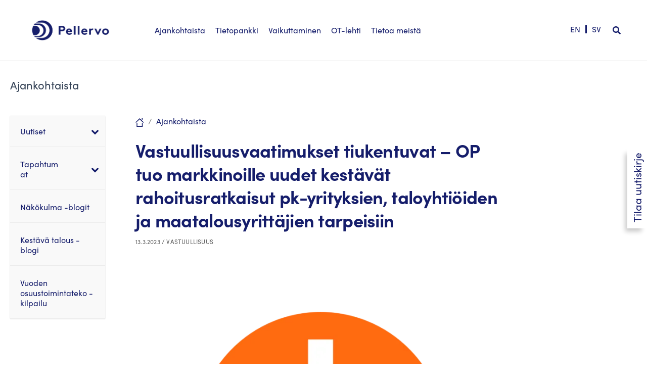

--- FILE ---
content_type: text/html; charset=UTF-8
request_url: https://pellervo.fi/vastuullisuus/2023/03/13/vastuullisuusvaatimukset-tiukentuvat-op-tuo-markkinoille-uudet-kestavat-rahoitusratkaisut-pk-yrityksien-taloyhtioiden-ja-maatalousyrittajien-tarpeisiin/
body_size: 60921
content:
<!DOCTYPE html><html lang="fi"><head><script data-no-optimize="1">var litespeed_docref=sessionStorage.getItem("litespeed_docref");litespeed_docref&&(Object.defineProperty(document,"referrer",{get:function(){return litespeed_docref}}),sessionStorage.removeItem("litespeed_docref"));</script> <meta charset="UTF-8"><meta name="viewport" content="width=device-width, initial-scale=1"><link rel="profile" href="https://gmpg.org/xfn/11"><meta name='robots' content='index, follow, max-image-preview:large, max-snippet:-1, max-video-preview:-1' /><link rel="alternate" hreflang="fi-fi" href="https://pellervo.fi/vastuullisuus/2023/03/13/vastuullisuusvaatimukset-tiukentuvat-op-tuo-markkinoille-uudet-kestavat-rahoitusratkaisut-pk-yrityksien-taloyhtioiden-ja-maatalousyrittajien-tarpeisiin/" /><link rel="alternate" hreflang="sv-se" href="https://pellervo.fi/sv/vastuullisuus/2023/03/13/vastuullisuusvaatimukset-tiukentuvat-op-tuo-markkinoille-uudet-kestavat-rahoitusratkaisut-pk-yrityksien-taloyhtioiden-ja-maatalousyrittajien-tarpeisiin/" /><link rel="alternate" hreflang="en-us" href="https://pellervo.fi/en/vastuullisuus/2023/03/13/vastuullisuusvaatimukset-tiukentuvat-op-tuo-markkinoille-uudet-kestavat-rahoitusratkaisut-pk-yrityksien-taloyhtioiden-ja-maatalousyrittajien-tarpeisiin/" /><link rel="alternate" hreflang="x-default" href="https://pellervo.fi/vastuullisuus/2023/03/13/vastuullisuusvaatimukset-tiukentuvat-op-tuo-markkinoille-uudet-kestavat-rahoitusratkaisut-pk-yrityksien-taloyhtioiden-ja-maatalousyrittajien-tarpeisiin/" /><title>Vastuullisuusvaatimukset tiukentuvat - OP tuo markkinoille uudet kestävät rahoitusratkaisut pk-yrityksien, taloyhtiöiden ja maatalousyrittäjien tarpeisiin - Pellervo</title><link rel="canonical" href="https://pellervo.fi/vastuullisuus/2023/03/13/vastuullisuusvaatimukset-tiukentuvat-op-tuo-markkinoille-uudet-kestavat-rahoitusratkaisut-pk-yrityksien-taloyhtioiden-ja-maatalousyrittajien-tarpeisiin/" /><meta property="og:locale" content="fi_FI" /><meta property="og:type" content="article" /><meta property="og:title" content="Vastuullisuusvaatimukset tiukentuvat - OP tuo markkinoille uudet kestävät rahoitusratkaisut pk-yrityksien, taloyhtiöiden ja maatalousyrittäjien tarpeisiin - Pellervo" /><meta property="og:description" content="Vastuullisuuden merkitys liiketoiminnassa korostuu jatkuvasti myös pk-yrityksillä. Vastatakseen asiakkaiden tarpeeseen edistää vihreän siirtymän tavoitteitaan, OP tuo markkinoille uusia kestäviä rahoitusratkaisuja – vihreän lainan, sekä kolme erilaisiin tarkoituksiin suunnattua Euroopan investointirahaston EIR-takaustuotetta." /><meta property="og:url" content="https://pellervo.fi/vastuullisuus/2023/03/13/vastuullisuusvaatimukset-tiukentuvat-op-tuo-markkinoille-uudet-kestavat-rahoitusratkaisut-pk-yrityksien-taloyhtioiden-ja-maatalousyrittajien-tarpeisiin/" /><meta property="og:site_name" content="Pellervo" /><meta property="article:published_time" content="2023-03-13T06:17:15+00:00" /><meta property="article:modified_time" content="2023-03-13T06:17:16+00:00" /><meta property="og:image" content="https://pellervo.fi/wp-content/uploads/2022/09/OP-Ryhma-liikemerkki.png" /><meta property="og:image:width" content="908" /><meta property="og:image:height" content="908" /><meta property="og:image:type" content="image/png" /><meta name="author" content="Hanna Muukka" /><meta name="twitter:card" content="summary_large_image" /><meta name="twitter:creator" content="@PellervoFi" /><meta name="twitter:site" content="@PellervoFi" /><meta name="twitter:label1" content="Kirjoittanut" /><meta name="twitter:data1" content="Hanna Muukka" /><meta name="twitter:label2" content="Arvioitu lukuaika" /><meta name="twitter:data2" content="3 minuuttia" /> <script type="application/ld+json" class="yoast-schema-graph">{"@context":"https://schema.org","@graph":[{"@type":"Article","@id":"https://pellervo.fi/vastuullisuus/2023/03/13/vastuullisuusvaatimukset-tiukentuvat-op-tuo-markkinoille-uudet-kestavat-rahoitusratkaisut-pk-yrityksien-taloyhtioiden-ja-maatalousyrittajien-tarpeisiin/#article","isPartOf":{"@id":"https://pellervo.fi/vastuullisuus/2023/03/13/vastuullisuusvaatimukset-tiukentuvat-op-tuo-markkinoille-uudet-kestavat-rahoitusratkaisut-pk-yrityksien-taloyhtioiden-ja-maatalousyrittajien-tarpeisiin/"},"author":{"name":"Hanna Muukka","@id":"https://pellervo.fi/#/schema/person/f001b7c670bab10e5236b09672d9e6a3"},"headline":"Vastuullisuusvaatimukset tiukentuvat &#8211; OP tuo markkinoille uudet kestävät rahoitusratkaisut pk-yrityksien, taloyhtiöiden ja maatalousyrittäjien tarpeisiin","datePublished":"2023-03-13T06:17:15+00:00","dateModified":"2023-03-13T06:17:16+00:00","mainEntityOfPage":{"@id":"https://pellervo.fi/vastuullisuus/2023/03/13/vastuullisuusvaatimukset-tiukentuvat-op-tuo-markkinoille-uudet-kestavat-rahoitusratkaisut-pk-yrityksien-taloyhtioiden-ja-maatalousyrittajien-tarpeisiin/"},"wordCount":472,"publisher":{"@id":"https://pellervo.fi/#organization"},"image":{"@id":"https://pellervo.fi/vastuullisuus/2023/03/13/vastuullisuusvaatimukset-tiukentuvat-op-tuo-markkinoille-uudet-kestavat-rahoitusratkaisut-pk-yrityksien-taloyhtioiden-ja-maatalousyrittajien-tarpeisiin/#primaryimage"},"thumbnailUrl":"https://pellervo.fi/wp-content/uploads/2022/09/OP-Ryhma-liikemerkki.png","articleSection":["Vastuullisuus"],"inLanguage":"fi"},{"@type":"WebPage","@id":"https://pellervo.fi/vastuullisuus/2023/03/13/vastuullisuusvaatimukset-tiukentuvat-op-tuo-markkinoille-uudet-kestavat-rahoitusratkaisut-pk-yrityksien-taloyhtioiden-ja-maatalousyrittajien-tarpeisiin/","url":"https://pellervo.fi/vastuullisuus/2023/03/13/vastuullisuusvaatimukset-tiukentuvat-op-tuo-markkinoille-uudet-kestavat-rahoitusratkaisut-pk-yrityksien-taloyhtioiden-ja-maatalousyrittajien-tarpeisiin/","name":"Vastuullisuusvaatimukset tiukentuvat - OP tuo markkinoille uudet kestävät rahoitusratkaisut pk-yrityksien, taloyhtiöiden ja maatalousyrittäjien tarpeisiin - Pellervo","isPartOf":{"@id":"https://pellervo.fi/#website"},"primaryImageOfPage":{"@id":"https://pellervo.fi/vastuullisuus/2023/03/13/vastuullisuusvaatimukset-tiukentuvat-op-tuo-markkinoille-uudet-kestavat-rahoitusratkaisut-pk-yrityksien-taloyhtioiden-ja-maatalousyrittajien-tarpeisiin/#primaryimage"},"image":{"@id":"https://pellervo.fi/vastuullisuus/2023/03/13/vastuullisuusvaatimukset-tiukentuvat-op-tuo-markkinoille-uudet-kestavat-rahoitusratkaisut-pk-yrityksien-taloyhtioiden-ja-maatalousyrittajien-tarpeisiin/#primaryimage"},"thumbnailUrl":"https://pellervo.fi/wp-content/uploads/2022/09/OP-Ryhma-liikemerkki.png","datePublished":"2023-03-13T06:17:15+00:00","dateModified":"2023-03-13T06:17:16+00:00","breadcrumb":{"@id":"https://pellervo.fi/vastuullisuus/2023/03/13/vastuullisuusvaatimukset-tiukentuvat-op-tuo-markkinoille-uudet-kestavat-rahoitusratkaisut-pk-yrityksien-taloyhtioiden-ja-maatalousyrittajien-tarpeisiin/#breadcrumb"},"inLanguage":"fi","potentialAction":[{"@type":"ReadAction","target":["https://pellervo.fi/vastuullisuus/2023/03/13/vastuullisuusvaatimukset-tiukentuvat-op-tuo-markkinoille-uudet-kestavat-rahoitusratkaisut-pk-yrityksien-taloyhtioiden-ja-maatalousyrittajien-tarpeisiin/"]}]},{"@type":"ImageObject","inLanguage":"fi","@id":"https://pellervo.fi/vastuullisuus/2023/03/13/vastuullisuusvaatimukset-tiukentuvat-op-tuo-markkinoille-uudet-kestavat-rahoitusratkaisut-pk-yrityksien-taloyhtioiden-ja-maatalousyrittajien-tarpeisiin/#primaryimage","url":"https://pellervo.fi/wp-content/uploads/2022/09/OP-Ryhma-liikemerkki.png","contentUrl":"https://pellervo.fi/wp-content/uploads/2022/09/OP-Ryhma-liikemerkki.png","width":908,"height":908},{"@type":"BreadcrumbList","@id":"https://pellervo.fi/vastuullisuus/2023/03/13/vastuullisuusvaatimukset-tiukentuvat-op-tuo-markkinoille-uudet-kestavat-rahoitusratkaisut-pk-yrityksien-taloyhtioiden-ja-maatalousyrittajien-tarpeisiin/#breadcrumb","itemListElement":[{"@type":"ListItem","position":1,"name":"Koti","item":"https://pellervo.fi/"},{"@type":"ListItem","position":2,"name":"Vastuullisuusvaatimukset tiukentuvat &#8211; OP tuo markkinoille uudet kestävät rahoitusratkaisut pk-yrityksien, taloyhtiöiden ja maatalousyrittäjien tarpeisiin"}]},{"@type":"WebSite","@id":"https://pellervo.fi/#website","url":"https://pellervo.fi/","name":"Pellervo","description":"Osuuskuntien keskusjärjestö","publisher":{"@id":"https://pellervo.fi/#organization"},"potentialAction":[{"@type":"SearchAction","target":{"@type":"EntryPoint","urlTemplate":"https://pellervo.fi/?s={search_term_string}"},"query-input":{"@type":"PropertyValueSpecification","valueRequired":true,"valueName":"search_term_string"}}],"inLanguage":"fi"},{"@type":"Organization","@id":"https://pellervo.fi/#organization","name":"Osuustoimintakeskus Pellervo ry","url":"https://pellervo.fi/","logo":{"@type":"ImageObject","inLanguage":"fi","@id":"https://pellervo.fi/#/schema/logo/image/","url":"https://pellervo.fi/wp-content/uploads/2020/05/Pellervo_logo.png","contentUrl":"https://pellervo.fi/wp-content/uploads/2020/05/Pellervo_logo.png","width":1335,"height":376,"caption":"Osuustoimintakeskus Pellervo ry"},"image":{"@id":"https://pellervo.fi/#/schema/logo/image/"},"sameAs":["https://x.com/PellervoFi"]},{"@type":"Person","@id":"https://pellervo.fi/#/schema/person/f001b7c670bab10e5236b09672d9e6a3","name":"Hanna Muukka","image":{"@type":"ImageObject","inLanguage":"fi","@id":"https://pellervo.fi/#/schema/person/image/","url":"https://pellervo.fi/wp-content/uploads/2014/02/Hanna-Muukka_avatar_1393417732-96x96.jpg","contentUrl":"https://pellervo.fi/wp-content/uploads/2014/02/Hanna-Muukka_avatar_1393417732-96x96.jpg","caption":"Hanna Muukka"},"description":"Kirjoittaja työskentelee Osuustoimintakeskus Pellervossa vastuullisuusasiantuntijana.","url":"https://pellervo.fi/author/hannamuu/"}]}</script> <link rel="alternate" type="application/rss+xml" title="Pellervo &raquo; syöte" href="https://pellervo.fi/feed/" /><link rel="alternate" type="application/rss+xml" title="Pellervo &raquo; kommenttien syöte" href="https://pellervo.fi/comments/feed/" /><link rel="alternate" title="oEmbed (JSON)" type="application/json+oembed" href="https://pellervo.fi/wp-json/oembed/1.0/embed?url=https%3A%2F%2Fpellervo.fi%2Fvastuullisuus%2F2023%2F03%2F13%2Fvastuullisuusvaatimukset-tiukentuvat-op-tuo-markkinoille-uudet-kestavat-rahoitusratkaisut-pk-yrityksien-taloyhtioiden-ja-maatalousyrittajien-tarpeisiin%2F" /><link rel="alternate" title="oEmbed (XML)" type="text/xml+oembed" href="https://pellervo.fi/wp-json/oembed/1.0/embed?url=https%3A%2F%2Fpellervo.fi%2Fvastuullisuus%2F2023%2F03%2F13%2Fvastuullisuusvaatimukset-tiukentuvat-op-tuo-markkinoille-uudet-kestavat-rahoitusratkaisut-pk-yrityksien-taloyhtioiden-ja-maatalousyrittajien-tarpeisiin%2F&#038;format=xml" /><style id='wp-img-auto-sizes-contain-inline-css'>img:is([sizes=auto i],[sizes^="auto," i]){contain-intrinsic-size:3000px 1500px}
/*# sourceURL=wp-img-auto-sizes-contain-inline-css */</style><style id="litespeed-ccss">.pt-cv-overlaygrid.overlay2.layout1 .pt-cv-content-item:first-child{grid-area:1/1/3!important}.pt-cv-overlaygrid.overlay2.layout2 .pt-cv-content-item:first-child{grid-area:1/1/4!important}.pt-cv-overlaygrid.overlay2.layout3 .pt-cv-content-item:first-child{grid-area:1/1/5!important}a,body,div,form,h1,h2,h3,html,label,li,p,span,strong,ul{border:0;font-size:100%;font-style:inherit;font-weight:inherit;margin:0;outline:0;padding:0;vertical-align:baseline}html{-webkit-text-size-adjust:100%;-ms-text-size-adjust:100%}body{margin:0}article,aside,details,figure,header,main,nav,summary{display:block}a{background-color:#fff0}a,a:visited{text-decoration:none}strong{font-weight:700}img{border:0}svg:not(:root){overflow:hidden}figure{margin:0}button,input{color:inherit;font:inherit;margin:0}button{overflow:visible}button{text-transform:none}button,input[type=submit]{-webkit-appearance:button}button::-moz-focus-inner,input::-moz-focus-inner{border:0;padding:0}input{line-height:normal}input[type=checkbox]{box-sizing:border-box;padding:0}input[type=search]{-webkit-appearance:textfield;box-sizing:content-box}input[type=search]::-webkit-search-cancel-button,input[type=search]::-webkit-search-decoration{-webkit-appearance:none}@media (min-width:544px){.ast-container{max-width:100%}}@media (min-width:768px){.ast-container{max-width:100%}}@media (min-width:992px){.ast-container{max-width:100%}}@media (min-width:1200px){.ast-container{max-width:100%}}.ast-container{margin-left:auto;margin-right:auto;padding-left:20px;padding-right:20px}.ast-container::after{content:"";display:table;clear:both}h1,h2,h3{clear:both}h1{color:#808285;font-size:2em;line-height:1.2}h2{color:#808285;font-size:1.7em;line-height:1.3}h3{color:#808285;font-size:1.5em;line-height:1.4}html{box-sizing:border-box}*,:after,:before{box-sizing:inherit}body{color:#808285;background:#fff;font-style:normal}ul{margin:0 0 1.5em 3em}ul{list-style:disc}li>ul{margin-bottom:0;margin-left:1.5em}strong{font-weight:700}i{font-style:italic}img{height:auto;max-width:100%}button,input{color:#808285;font-weight:400;font-size:100%;margin:0;vertical-align:baseline}button,input{line-height:normal}button,input[type=submit]{border:1px solid;border-color:var(--ast-border-color);border-radius:2px;background:#e6e6e6;padding:.6em 1em .4em;color:#fff}input[type=search]{color:#666;border:1px solid var(--ast-border-color);border-radius:2px;-webkit-appearance:none}a{color:#4169e1}.screen-reader-text{border:0;clip:rect(1px,1px,1px,1px);height:1px;margin:-1px;overflow:hidden;padding:0;position:absolute;width:1px;word-wrap:normal!important}#primary:after,#primary:before,#secondary:after,#secondary:before,.ast-container:after,.ast-container:before,.clear:after,.clear:before,.sidebar-main:after,.sidebar-main:before,.site-content:after,.site-content:before,.site-header:after,.site-header:before,.site-main:after,.site-main:before{content:"";display:table}#primary:after,#secondary:after,.ast-container:after,.clear:after,.sidebar-main:after,.site-content:after,.site-header:after,.site-main:after{clear:both}.wp-caption{margin-bottom:1.5em;max-width:100%}body{-webkit-font-smoothing:antialiased;-moz-osx-font-smoothing:grayscale}body:not(.logged-in){position:relative}#page{position:relative}a{text-decoration:none}img{vertical-align:middle}p{margin-bottom:1.75em}input[type=submit]{border-radius:0;padding:18px 30px;border:0;box-shadow:none;text-shadow:none}.search-form .search-field{outline:0}input{line-height:1}body,button,input[type=submit]{line-height:1.85714285714286}.ast-single-post .entry-title{line-height:1.2}.entry-title{font-weight:var(--ast-blog-title-font-weight,normal)}body{background-color:#fff}#page{display:block}#primary,#secondary{display:block;position:relative;float:left;width:100%}#primary{margin:4em 0}.ast-separate-container{background-color:#f5f5f5}.ast-separate-container #primary{padding:4em 0;margin:0;border:0}.ast-separate-container .ast-article-single:not(.ast-related-post){background-color:#fff}.ast-separate-container .ast-article-single{border-bottom:1px solid var(--ast-border-color);margin:0;padding:5.34em 6.67em}.ast-separate-container .ast-article-single{border-bottom:0}@media (max-width:1200px){.ast-separate-container .ast-article-single{margin:0;padding:3.34em 2.4em}}@media (min-width:993px){.ast-separate-container #primary,.ast-separate-container.ast-left-sidebar #primary{margin:4em 0;padding:0}.ast-left-sidebar #primary{padding-left:60px}}@media (max-width:992px){.ast-separate-container #primary,.ast-separate-container.ast-left-sidebar #primary{padding-left:0;padding-right:0}.ast-left-sidebar #primary{padding-left:30px}}.header-main-layout-1 .ast-main-header-bar-alignment{margin-left:auto}.site-main .post-navigation{margin:0 0 1.5em;overflow:hidden}.post-navigation .nav-previous{position:relative;text-align:left}.post-navigation .nav-next{grid-column-start:2;text-align:right}.post-navigation a{background:0 0;font-size:1.06666rem;font-size:1rem;padding:0 var(--ast-post-nav-space,1.5em);height:2.33333em;line-height:calc(2.33333em - 3px)}.main-header-bar{z-index:1}.header-main-layout-1 .main-header-container{align-items:stretch}.ast-logo-title-inline .ast-site-identity{-js-display:inline-flex;display:inline-flex;vertical-align:middle;align-items:center}.ast-logo-title-inline .site-logo-img{padding-right:1em}.site-header{z-index:99;position:relative}.main-header-container{position:relative}.main-header-bar-wrap{position:relative}.main-header-bar{background-color:#fff;border-bottom-color:var(--ast-border-color);border-bottom-style:solid}.main-header-bar{margin-left:auto;margin-right:auto}.site-branding{line-height:1;align-self:center}.ast-menu-toggle{display:none;background:0 0;color:inherit;border-style:dotted;border-color:#fff0}.main-header-bar{z-index:4;position:relative;line-height:4}.ast-site-identity{padding:1em 0}.hentry{margin:0 0 1.5em}body{overflow-x:hidden}.widget-title{font-weight:400;margin-bottom:1em;line-height:1.5}.widget{margin:0 0 2.8em 0}.widget:last-child{margin-bottom:0}.widget ul{margin:0;list-style-type:none}.widget_search .search-form{position:relative;padding:0;background:initial;color:inherit}.widget_search .search-form>label{position:relative}.widget_search .search-form input[type=submit]{padding:13px 20px;border-radius:2px;border:none;top:0;right:0;position:absolute;color:#fff0;background:0 0;max-width:45px;z-index:2}.widget_search .search-form .search-field{background:var(--ast-widget-bg-color);border-width:1px;border-color:var(--ast-border-color);border-radius:2px}.widget_search .search-field{width:100%;padding:12px 45px 12px 15px}.site-footer .widget-title{color:var(--ast-border-color)}input[type=search]{color:#666;padding:.75em;height:auto;border-width:1px;border-style:solid;border-color:var(--ast-border-color);border-radius:2px;background:var(--ast-comment-inputs-background);box-shadow:none;box-sizing:border-box}input[type=submit]{box-shadow:none}.entry-header{margin-bottom:1.2em;word-wrap:break-word}.entry-content{word-wrap:break-word}.entry-content p{margin-bottom:1.6em}.entry-content::after{display:table;clear:both;content:""}.entry-title{margin-bottom:.2em}.single .entry-header{margin-bottom:2em}.single .post-navigation{margin:0;padding:2em 0 0;border-top:1px solid var(--ast-single-post-border,var(--ast-border-color))}@media (max-width:768px){.single .post-navigation{padding-top:1.5em}}.single .post-navigation a{margin:2px;display:inline-block;color:#000}@media (min-width:421px){.single .post-navigation .nav-links{-js-display:flex;display:flex;width:100%}.single .post-navigation .nav-links .nav-previous+.nav-next{width:50%}.single .post-navigation .nav-next,.single .post-navigation .nav-previous{width:50%}}@media (max-width:420px){.single .post-navigation .ast-left-arrow,.single .post-navigation .ast-right-arrow{display:none}.single .post-navigation .nav-next,.single .post-navigation .nav-previous{width:50%}.single .post-navigation .nav-next a,.single .post-navigation .nav-previous a{max-width:95%;width:100%}.single .post-navigation .nav-previous{margin-bottom:1em}}.single .entry-header .post-thumb{margin-bottom:2em}.single .entry-header .post-thumb img{margin-top:0;margin-bottom:0}.ast-separate-container .post-navigation{border-top:0;padding-left:var(--ast-post-nav-space,3.33333em);padding-right:var(--ast-post-nav-space,3.33333em)}@media (max-width:420px){.ast-separate-container .post-navigation{padding-left:0;padding-right:0}}@media (max-width:768px){.ast-separate-container .entry-header{margin-bottom:1em}}.ast-flex{-js-display:flex;display:flex;flex-wrap:wrap}:root{--ast-post-nav-space:0;--ast-container-default-xlg-padding:6.67em;--ast-container-default-lg-padding:5.67em;--ast-container-default-slg-padding:4.34em;--ast-container-default-md-padding:3.34em;--ast-container-default-sm-padding:6.67em;--ast-container-default-xs-padding:2.4em;--ast-container-default-xxs-padding:1.4em;--ast-code-block-background:#EEEEEE;--ast-comment-inputs-background:#FAFAFA;--ast-normal-container-width:1440px;--ast-narrow-container-width:750px;--ast-blog-title-font-weight:normal;--ast-blog-meta-weight:inherit;--ast-global-color-primary:var(--ast-global-color-5);--ast-global-color-secondary:var(--ast-global-color-4);--ast-global-color-alternate-background:var(--ast-global-color-7);--ast-global-color-subtle-background:var(--ast-global-color-6);--ast-bg-style-guide:#F8FAFC;--ast-shadow-style-guide:0px 0px 4px 0 #00000057;--ast-global-dark-bg-style:#fff;--ast-global-dark-lfs:#fbfbfb;--ast-widget-bg-color:#fafafa;--ast-wc-container-head-bg-color:#fbfbfb;--ast-title-layout-bg:#eeeeee;--ast-search-border-color:#e7e7e7;--ast-lifter-hover-bg:#e6e6e6;--ast-gallery-block-color:#000;--srfm-color-input-label:var(--ast-global-color-2)}html{font-size:100%}a{color:#151d6b}body,button,input{font-family:-apple-system,BlinkMacSystemFont,Segoe UI,Roboto,Oxygen-Sans,Ubuntu,Cantarell,Helvetica Neue,sans-serif;font-weight:400;font-size:16px;font-size:1rem}h1,h2,h3{font-weight:400}header .custom-logo-link img{max-width:190px;width:190px}.entry-title{font-size:26px;font-size:1.625rem}h1{font-size:40px;font-size:2.5rem;line-height:1.4em}h2{font-size:32px;font-size:2rem;line-height:1.3em}h3{font-size:26px;font-size:1.625rem;line-height:1.3em}body,h1,h2,h3{color:var(--ast-global-color-3)}.single .nav-links .nav-previous,.single .nav-links .nav-next{color:#151d6b}.entry-meta,.entry-meta *{line-height:1.45;color:#151d6b}.single .post-navigation a{color:#151d6b}.widget-title{font-size:22px;font-size:1.375rem;color:var(--ast-global-color-3)}#secondary,#secondary button{font-size:16px;font-size:1rem}input{outline:none}.ast-logo-title-inline .site-logo-img{padding-right:1em}#secondary{margin:4em 0 2.5em;word-break:break-word;line-height:2}#secondary li{margin-bottom:.25em}#secondary li:last-child{margin-bottom:0}@media (min-width:993px){.ast-left-sidebar #secondary{padding-right:60px}}@media (max-width:993px){.ast-left-sidebar #secondary{padding-right:30px}}.footer-adv .widget-title{color:#141414}@media (max-width:420px){.single .nav-links .nav-previous,.single .nav-links .nav-next{width:100%;text-align:center}}@media (max-width:921px){.ast-separate-container #primary,.ast-separate-container #secondary{padding:1.5em 0}#primary,#secondary{padding:1.5em 0;margin:0}.ast-left-sidebar #content>.ast-container{display:flex;flex-direction:column-reverse;width:100%}.ast-separate-container .ast-article-single{padding:1.5em 2.14em}}@media (max-width:921px){#secondary.secondary{padding-top:0}}@media (max-width:921px){.ast-left-sidebar #primary{padding-left:0}.ast-left-sidebar #secondary{padding-right:0}}@media (min-width:922px){.ast-separate-container.ast-left-sidebar #primary{border:0}}@media (min-width:922px){.ast-left-sidebar #primary{border-left:1px solid var(--ast-border-color)}.ast-left-sidebar #secondary{border-right:1px solid var(--ast-border-color);margin-right:-1px}.ast-separate-container.ast-left-sidebar #secondary{border:0;margin-left:auto;margin-right:auto}}button,input[type="submit"]{border-style:solid;border-top-width:0;border-right-width:0;border-left-width:0;border-bottom-width:0;color:#fff;border-color:#151d6b;background-color:#151d6b;padding-top:10px;padding-right:40px;padding-bottom:10px;padding-left:40px;font-family:inherit;font-weight:inherit;line-height:1em}@media (min-width:544px){.ast-container{max-width:100%}}@media (max-width:544px){.ast-separate-container .ast-article-single{padding:1.5em 1em}.ast-separate-container #content .ast-container{padding-left:.54em;padding-right:.54em}.ast-separate-container #secondary{padding-top:0}.site-branding img,.site-header .site-logo-img .custom-logo-link img{max-width:100%}}body,.ast-separate-container{background-color:#fff;background-image:none}@media (max-width:921px){h1{font-size:30px}h2{font-size:25px}h3{font-size:20px}}@media (max-width:544px){h1{font-size:30px}h2{font-size:25px}h3{font-size:20px}header .custom-logo-link img{max-width:140px;width:140px}}@media (max-width:921px){html{font-size:91.2%}}@media (max-width:544px){html{font-size:91.2%}}@media (min-width:922px){.ast-container{max-width:1480px}}:root{--ast-global-color-0:#046bd2;--ast-global-color-1:#045cb4;--ast-global-color-2:#4c88c7;--ast-global-color-3:#334155;--ast-global-color-4:#f9fafb;--ast-global-color-5:#FFFFFF;--ast-global-color-6:#e2e8f0;--ast-global-color-7:#cbd5e1;--ast-global-color-8:#94a3b8}:root{--ast-border-color:#dddddd}header.entry-header>*:not(:last-child){margin-bottom:10px}h1,h2,h3{color:var(--ast-global-color-2)}@media (min-width:922px){.main-header-bar{border-bottom-width:1px}}@media (min-width:922px){#primary{width:80%}#secondary{width:20%}}.widget_search .search-form:after{font-family:Astra;font-size:1.2em;font-weight:400;content:"";position:absolute;top:50%;right:15px;transform:translate(0,-50%)}.ast-separate-container .ast-article-single:not(.ast-related-post){background-color:var(--ast-global-color-5);background-image:none}@media (max-width:921px){.ast-separate-container .ast-article-single:not(.ast-related-post){background-color:var(--ast-global-color-5);background-image:none}}@media (max-width:544px){.ast-separate-container .ast-article-single:not(.ast-related-post){background-color:var(--ast-global-color-5);background-image:none}}ul{box-sizing:border-box}.entry-content{counter-reset:footnotes}:root{--wp--preset--font-size--normal:16px;--wp--preset--font-size--huge:42px}.screen-reader-text{border:0;clip-path:inset(50%);height:1px;margin:-1px;overflow:hidden;padding:0;position:absolute;width:1px;word-wrap:normal!important}:where(figure){margin:0 0 1em}:root{--wp-admin-theme-color:#3858e9;--wp-admin-theme-color--rgb:56,88,233;--wp-admin-theme-color-darker-10:#2145e6;--wp-admin-theme-color-darker-10--rgb:33,69,230;--wp-admin-theme-color-darker-20:#183ad6;--wp-admin-theme-color-darker-20--rgb:24,58,214;--wp-admin-border-width-focus:2px}:root{--wp-admin-theme-color:#007cba;--wp-admin-theme-color--rgb:0,124,186;--wp-admin-theme-color-darker-10:#006ba1;--wp-admin-theme-color-darker-10--rgb:0,107,161;--wp-admin-theme-color-darker-20:#005a87;--wp-admin-theme-color-darker-20--rgb:0,90,135;--wp-admin-border-width-focus:2px;--wp-block-synced-color:#7a00df;--wp-block-synced-color--rgb:122,0,223;--wp-bound-block-color:var(--wp-block-synced-color)}:root{--wp-admin-theme-color:#007cba;--wp-admin-theme-color--rgb:0,124,186;--wp-admin-theme-color-darker-10:#006ba1;--wp-admin-theme-color-darker-10--rgb:0,107,161;--wp-admin-theme-color-darker-20:#005a87;--wp-admin-theme-color-darker-20--rgb:0,90,135;--wp-admin-border-width-focus:2px;--wp-block-synced-color:#7a00df;--wp-block-synced-color--rgb:122,0,223;--wp-bound-block-color:var(--wp-block-synced-color)}:root{--wp--preset--aspect-ratio--square:1;--wp--preset--aspect-ratio--4-3:4/3;--wp--preset--aspect-ratio--3-4:3/4;--wp--preset--aspect-ratio--3-2:3/2;--wp--preset--aspect-ratio--2-3:2/3;--wp--preset--aspect-ratio--16-9:16/9;--wp--preset--aspect-ratio--9-16:9/16;--wp--preset--color--black:#000000;--wp--preset--color--cyan-bluish-gray:#abb8c3;--wp--preset--color--white:#ffffff;--wp--preset--color--pale-pink:#f78da7;--wp--preset--color--vivid-red:#cf2e2e;--wp--preset--color--luminous-vivid-orange:#ff6900;--wp--preset--color--luminous-vivid-amber:#fcb900;--wp--preset--color--light-green-cyan:#7bdcb5;--wp--preset--color--vivid-green-cyan:#00d084;--wp--preset--color--pale-cyan-blue:#8ed1fc;--wp--preset--color--vivid-cyan-blue:#0693e3;--wp--preset--color--vivid-purple:#9b51e0;--wp--preset--color--ast-global-color-0:var(--ast-global-color-0);--wp--preset--color--ast-global-color-1:var(--ast-global-color-1);--wp--preset--color--ast-global-color-2:var(--ast-global-color-2);--wp--preset--color--ast-global-color-3:var(--ast-global-color-3);--wp--preset--color--ast-global-color-4:var(--ast-global-color-4);--wp--preset--color--ast-global-color-5:var(--ast-global-color-5);--wp--preset--color--ast-global-color-6:var(--ast-global-color-6);--wp--preset--color--ast-global-color-7:var(--ast-global-color-7);--wp--preset--color--ast-global-color-8:var(--ast-global-color-8);--wp--preset--gradient--vivid-cyan-blue-to-vivid-purple:linear-gradient(135deg,rgba(6,147,227,1) 0%,rgb(155,81,224) 100%);--wp--preset--gradient--light-green-cyan-to-vivid-green-cyan:linear-gradient(135deg,rgb(122,220,180) 0%,rgb(0,208,130) 100%);--wp--preset--gradient--luminous-vivid-amber-to-luminous-vivid-orange:linear-gradient(135deg,rgba(252,185,0,1) 0%,rgba(255,105,0,1) 100%);--wp--preset--gradient--luminous-vivid-orange-to-vivid-red:linear-gradient(135deg,rgba(255,105,0,1) 0%,rgb(207,46,46) 100%);--wp--preset--gradient--very-light-gray-to-cyan-bluish-gray:linear-gradient(135deg,rgb(238,238,238) 0%,rgb(169,184,195) 100%);--wp--preset--gradient--cool-to-warm-spectrum:linear-gradient(135deg,rgb(74,234,220) 0%,rgb(151,120,209) 20%,rgb(207,42,186) 40%,rgb(238,44,130) 60%,rgb(251,105,98) 80%,rgb(254,248,76) 100%);--wp--preset--gradient--blush-light-purple:linear-gradient(135deg,rgb(255,206,236) 0%,rgb(152,150,240) 100%);--wp--preset--gradient--blush-bordeaux:linear-gradient(135deg,rgb(254,205,165) 0%,rgb(254,45,45) 50%,rgb(107,0,62) 100%);--wp--preset--gradient--luminous-dusk:linear-gradient(135deg,rgb(255,203,112) 0%,rgb(199,81,192) 50%,rgb(65,88,208) 100%);--wp--preset--gradient--pale-ocean:linear-gradient(135deg,rgb(255,245,203) 0%,rgb(182,227,212) 50%,rgb(51,167,181) 100%);--wp--preset--gradient--electric-grass:linear-gradient(135deg,rgb(202,248,128) 0%,rgb(113,206,126) 100%);--wp--preset--gradient--midnight:linear-gradient(135deg,rgb(2,3,129) 0%,rgb(40,116,252) 100%);--wp--preset--font-size--small:13px;--wp--preset--font-size--medium:20px;--wp--preset--font-size--large:36px;--wp--preset--font-size--x-large:42px;--wp--preset--spacing--20:0.44rem;--wp--preset--spacing--30:0.67rem;--wp--preset--spacing--40:1rem;--wp--preset--spacing--50:1.5rem;--wp--preset--spacing--60:2.25rem;--wp--preset--spacing--70:3.38rem;--wp--preset--spacing--80:5.06rem;--wp--preset--shadow--natural:6px 6px 9px rgba(0, 0, 0, 0.2);--wp--preset--shadow--deep:12px 12px 50px rgba(0, 0, 0, 0.4);--wp--preset--shadow--sharp:6px 6px 0px rgba(0, 0, 0, 0.2);--wp--preset--shadow--outlined:6px 6px 0px -3px rgba(255, 255, 255, 1), 6px 6px rgba(0, 0, 0, 1);--wp--preset--shadow--crisp:6px 6px 0px rgba(0, 0, 0, 1)}:root{--wp--style--global--content-size:var(--wp--custom--ast-content-width-size);--wp--style--global--wide-size:var(--wp--custom--ast-wide-width-size)}:where(body){margin:0}:root{--wp--style--block-gap:24px}body{padding-top:0;padding-right:0;padding-bottom:0;padding-left:0}a:where(:not(.wp-element-button)){text-decoration:none}.wpml-ls-legacy-list-horizontal{border:1px solid #fff0;padding:7px;clear:both}.wpml-ls-legacy-list-horizontal>ul{padding:0;margin:0!important;list-style-type:none}.wpml-ls-legacy-list-horizontal .wpml-ls-item{padding:0;margin:0;list-style-type:none;display:inline-block}.wpml-ls-legacy-list-horizontal a{display:block;text-decoration:none;padding:5px 10px 6px;line-height:1}.wpml-ls-legacy-list-horizontal a span{vertical-align:middle}.wpml-ls-statics-shortcode_actions a,.wpml-ls-statics-shortcode_actions li:not(.wpml-ls-current-language) .wpml-ls-link,.wpml-ls-statics-shortcode_actions li:not(.wpml-ls-current-language) .wpml-ls-link:link{color:#151d6b;background-color:#fff}ul .wpml-ls-menu-item a{display:flex;align-items:center}html body{font-family:"SofiaPro-Regular",sans-serif;font-size:18px;line-height:24px}body p,body li,body .ubermenu{font-family:"SofiaPro-Regular",sans-serif}body strong{font-weight:400!important;font-family:"SofiaPro-Bold",sans-serif}body i{font-style:normal;font-family:"SofiaPro-Regularitalic",sans-serif}body ul{margin-left:1em}body h1.entry-title{font-weight:400;font-family:"SofiaPro-Bold",sans-serif;letter-spacing:-.02em}body article.post .entry-title{font-size:36px;line-height:46px;color:#151D6B}body article.post .entry-meta{font-size:12px;text-transform:uppercase;color:#616161;letter-spacing:.2px;margin-bottom:1em}body article.post .entry-meta *{color:#616161}body.single-post article{max-width:732px;margin-left:auto;margin-right:auto}body.single-post .fl-row.breadcrumb{margin-top:2em}@media screen and (max-width:1300px){body.single-post #main>article,body .fl-row-content-wrap .fl-col-group:not(.fl-col-group-nested){padding-left:20px;padding-right:20px}body.single-post .fl-row.breadcrumb .fl-col-group{margin-left:-20px;margin-right:-20px}}body #masthead{z-index:999;position:fixed;width:100%;top:0;left:0}body #content{padding-top:74px}@media screen and (min-width:1000px){body #content{padding-top:80px}}@media screen and (min-width:1300px){body #content{padding-top:86px}}.header-main-layout-1 .main-header-container{flex-wrap:nowrap;justify-content:space-between}.header-main-layout-1 .main-header-container .site-branding{flex:0 0 auto;max-width:15%}.header-main-layout-1 .main-header-container .ast-main-header-bar-alignment{margin-left:0;flex:0 0 auto;max-width:80%;width:80%}.ast-main-header-bar-alignment.ast-main-header-bar--mobile{display:none;position:relative;max-width:55%;width:55%}@media only screen and (max-width:1000px){header .site-logo-img .custom-logo-link img{max-width:140px}.ast-main-header-bar-alignment:not(.ast-main-header-bar--mobile){display:none}.ast-main-header-bar-alignment.ast-main-header-bar--mobile{display:block}.header-main-layout-1 .main-header-container{align-items:center}.ast-main-header-bar-alignment.ast-main-header-bar--mobile{display:flex;justify-content:flex-end}.ast-main-header-bar-alignment.ast-main-header-bar--mobile>div{margin-left:6px;display:flex;align-items:center;overflow:hidden}}@media only screen and (min-width:1000px) and (max-width:1300px){header .site-logo-img .custom-logo-link img{max-width:100%}}.header-main-layout-1 .main-header-container .ubermenu-skin-minimal .ubermenu-item-level-0>.ubermenu-target,.header-main-layout-1 .main-header-container .ubermenu-skin-minimal .ubermenu-item-level-0>a,.header-main-layout-1 .main-header-container .ubermenu-skin-minimal .ubermenu-item-level-0>.menu-link{padding-top:35px;padding-bottom:32px;font-size:20px;padding-left:15px;padding-right:15px;display:inline-block}.header-main-layout-1 .main-header-container .ubermenu-skin-minimal .menu-item-language>.ubermenu-target,.header-main-layout-1 .main-header-container .ubermenu-skin-minimal .menu-item-language>a,.header-main-layout-1 .main-header-container .ubermenu-skin-minimal .menu-item-language>.menu-link{padding-left:0;padding-right:0}@media screen and (min-width:1000px) and (max-width:1300px){body .ubermenu-main .ubermenu-item-level-0>.ubermenu-target,body .ubermenu-main .ubermenu-item-level-0 a{font-size:15px;padding-left:5px;padding-right:25px}.header-main-layout-1 .main-header-container .ubermenu-skin-minimal .ubermenu-item-level-0>.ubermenu-target,.header-main-layout-1 .main-header-container .ubermenu-skin-minimal .ubermenu-item-level-0>a,.header-main-layout-1 .main-header-container .ubermenu-skin-minimal .ubermenu-item-level-0>.menu-link{padding-top:30px;padding-bottom:30px;font-size:16px;padding-left:10px;padding-right:10px}.header-main-layout-1 .main-header-container .ubermenu-skin-minimal .menu-item-language>.ubermenu-target,.header-main-layout-1 .main-header-container .ubermenu-skin-minimal .menu-item-language>a,.header-main-layout-1 .main-header-container .ubermenu-skin-minimal .menu-item-language>.menu-link{padding-left:0;padding-right:0}}@media screen and (min-width:1000px){body .ubermenu-sub-indicators .ubermenu-has-submenu-drop>.ubermenu-target>.ubermenu-sub-indicator,body .ubermenu-sub-indicators .ubermenu-has-submenu-drop>.ubermenu-target>.fa-angle-down,body .ubermenu-sub-indicators .ubermenu-has-submenu-drop>.menu-link>.ubermenu-sub-indicator,body .ubermenu-sub-indicators .ubermenu-has-submenu-drop>.menu-link>.fa-angle-down{right:7px;margin-top:-3px;font-size:13px;display:none}body .ubermenu-sub-indicators .ubermenu-has-submenu-drop>.ubermenu-target>.ubermenu-sub-indicator.fa-angle-down:before,body .ubermenu-sub-indicators .ubermenu-has-submenu-drop>.ubermenu-target>.fa-angle-down.fa-angle-down:before,body .ubermenu-sub-indicators .ubermenu-has-submenu-drop>.menu-link>.ubermenu-sub-indicator.fa-angle-down:before,body .ubermenu-sub-indicators .ubermenu-has-submenu-drop>.menu-link>.fa-angle-down.fa-angle-down:before{content:""}body .ubermenu-sub-indicators .ubermenu-has-submenu-drop>.ubermenu-target>.ubermenu-icon.fa-search,body .ubermenu-sub-indicators .ubermenu-has-submenu-drop>.menu-link>.ubermenu-icon.fa-search{margin-top:-4px;color:#151D6B}.ubermenu .ubermenu-row>.ubermenu-column>ul.ubermenu-submenu>li.ubermenu-item.ubermenu-item-has-children>.ubermenu-target>span.ubermenu-target-title.ubermenu-target-text,.ubermenu .ubermenu-row>.ubermenu-column>ul.ubermenu-submenu>li.ubermenu-item.ubermenu-item-has-children>a>span.ubermenu-target-title.ubermenu-target-text{font-size:16px;color:#151D6B;font-weight:700;padding-bottom:10px}.ubermenu-submenu .ubermenu-item .menu-link{font-size:15px;padding-top:4px;padding-bottom:4px;display:block}}body .shiftnav{width:100%;max-width:100%;top:65px}body .shiftnav:after{box-shadow:none}body .shiftnav.shiftnav-shiftnav-main{background:#fff;border-top:1px solid #eee}body .shiftnav.shiftnav-shiftnav-main ul.shiftnav-menu li.menu-item>.shiftnav-target,body .shiftnav.shiftnav-shiftnav-main ul.shiftnav-menu li.menu-item>.shiftnav-submenu-activation{border-top:0 solid #ccc;border-bottom:0 solid #ccc;font-family:"SofiaPro-Bold",sans-serif;color:#151D6B;font-size:22px}body .shiftnav.shiftnav-shiftnav-main ul.shiftnav-menu ul.sub-menu li.menu-item>.shiftnav-target{background:#fff;color:#151D6B;border-top:0 solid #ccc;border-bottom:0 solid #ccc}body .shiftnav .shiftnav-nav{background:#fff;padding:2em 2em;max-width:400px;margin-left:auto;margin-right:auto}body .shiftnav.shiftnav-shiftnav-main ul.shiftnav-menu li.menu-item>.shiftnav-submenu-activation{background:#fff0;color:#151D6B}body .ast-mobile-search-menu{background:#151D6B;padding:0;height:0;opacity:0}@media screen and (min-width:1000px){body .ast-mobile-search-menu{display:none}}body .ast-mobile-search-menu .search-form{display:flex;flex-wrap:nowrap;align-items:baseline;justify-content:space-between}body .ast-mobile-search-menu .search-form label{width:80%;display:block}body .ast-mobile-search-menu .search-form .search-field{width:100%;border-radius:4px}body .ast-mobile-search-menu .search-form .search-submit{background:#fff;color:#151D6B;padding:5px;height:40px;width:18%;font-family:"SofiaPro-Bold",sans-serif;border-radius:4px}@media screen and (min-width:920px){body .ast-mobile-search-menu .search-form .search-submit{height:44px}}body .ast-toggle-mobile-menu-container{--length:24;--offset:-38;height:40px;width:40px;position:relative}body .ast-toggle-mobile-menu-container *{position:relative}body .ast-toggle-mobile-menu-container .icon-container{display:block;position:absolute;width:85px;height:65px;top:-13px;left:-22px;overflow:hidden}body .ast-toggle-mobile-menu-container .icon-container svg{top:-10px}body .ast-toggle-mobile-menu-container path{fill:none;stroke:#151D6B;stroke-width:3;stroke-linecap:round;stroke-linejoin:round;stroke-dasharray:var(--length) var(--total-length);stroke-dashoffset:var(--offset)}body .ast-toggle-mobile-menu-container .line--1,body .ast-toggle-mobile-menu-container .line--3{--total-length:126.64183044433594}body .ast-toggle-mobile-menu-container .line--2{--total-length:70}body .ast-toggle-mobile-search .search-button{width:45px;height:45px;background-color:#fff;position:relative}body .ast-toggle-mobile-search .search-button::before{content:"";position:absolute;top:22.5%;right:23.5%;width:0;height:4px;margin-top:-2px;background-color:#151D6B;transform:rotate(-45deg);transform-origin:right top}body .ast-toggle-mobile-search .search-button::after{content:"";position:absolute;bottom:30.5%;right:22.5%;width:17%;height:2px;margin-top:-2px;background-color:#151D6B;transform:rotate(45deg);transform-origin:right bottom}body .ast-toggle-mobile-search .search-icon{position:absolute;display:block;top:22%;left:37%;width:38%;height:38%;border-radius:50%;border-width:2px;border-style:solid;border-color:#151D6B}.footer-adv .ast-container .widget-title{font-family:"SofiaPro-Bold",sans-serif;font-weight:400;font-size:16px;color:#151D6B}.ubermenu .ubermenu-row{display:flex;flex-wrap:wrap}body .main-header-container{position:initial}body .ubermenu .submenu-bg-primary-color .ubermenu-submenu{background:#151D6B;border:1px solid #151D6B}body .ubermenu .ubermenu-submenu .ubermenu-row{max-width:1480px;margin-left:auto;margin-right:auto;padding:5px 20px 30px}body .ubermenu-submenu .widget .ubermenu-widgettitle{display:none}body.single-post #breadcrumbs{padding-bottom:1.5em}#breadcrumbs{list-style:none;margin:0;padding:0;text-transform:none;font-weight:400;font-size:16px;line-height:24px;letter-spacing:-.1px}#breadcrumbs li{display:inline-block;margin-right:.5em}.navigation.post-navigation{display:none}body .menu-item-language:last-child a span{border-right:3px solid #151D6B}body .menu-item.wpml-ls-item.wpml-ls-item-sv,body .menu-item.wpml-ls-item.wpml-ls-item-fi,body .menu-item-language.ubermenu-wpml-ls-item-sv,body .menu-item-language.ubermenu-wpml-ls-item-fi,body .menu-item-language.wpml-ls-item.wpml-ls-item-sv,body .menu-item-language.wpml-ls-item.wpml-ls-item-fi{display:none}@media screen and (min-width:1000px){body .menu-item.wpml-ls-item.wpml-ls-item-sv,body .menu-item.wpml-ls-item.wpml-ls-item-fi,body .menu-item-language.ubermenu-wpml-ls-item-sv,body .menu-item-language.ubermenu-wpml-ls-item-fi,body .menu-item-language.wpml-ls-item.wpml-ls-item-sv,body .menu-item-language.wpml-ls-item.wpml-ls-item-fi{display:block;float:right!important}}body .menu-item-language.ubermenu-wpml-ls-item-sv .ubermenu-target,body .menu-item-language.ubermenu-wpml-ls-item-fi .ubermenu-target{padding-left:0;padding-right:0}body .menu-item-language.ubermenu-wpml-ls-item-sv .ubermenu-target-text,body .menu-item-language.ubermenu-wpml-ls-item-fi .ubermenu-target-text{padding-left:10px;padding-right:10px}body .menu-item-language.ubermenu-wpml-ls-item-sv .ubermenu-target-text>span,body .menu-item-language.ubermenu-wpml-ls-item-fi .ubermenu-target-text>span{display:none}body .menu-item-language.ubermenu-wpml-ls-item-sv .ubermenu-target-text:after{content:"SV"}body .menu-item-language.ubermenu-wpml-ls-item-fi .ubermenu-target-text:after{content:"FI"}.shiftnav .wpml-ls-statics-shortcode_actions li:first-child{border-right:3px solid #151D6A}.shiftnav .wpml-ls-statics-shortcode_actions li a{padding-top:0;padding-bottom:0;font-size:20px}:root{--shiftnav-panel-width:clamp(min(290px,calc(100vw - 48px)), min(calc(100vw - 48px), 600px), 100vw);--shiftnav-toggle-bar-height:48px}.shiftnav,.shiftnav *{-webkit-box-sizing:border-box;-moz-box-sizing:border-box;-ms-box-sizing:border-box;-o-box-sizing:border-box;box-sizing:border-box;line-height:1.3em;padding:0;margin:0;background:none #fff0}.shiftnav .fa{font-family:FontAwesome;font-weight:400}.shiftnav:after{content:" ";display:block;position:absolute;right:-15px;top:0;height:100%;width:15px;background:0 0;-webkit-box-shadow:0 0 15px rgb(0 0 0/.8);-moz-box-shadow:0 0 15px rgb(0 0 0/.8);-ms-box-shadow:0 0 15px rgb(0 0 0/.8);-o-box-shadow:0 0 15px rgb(0 0 0/.8);box-shadow:0 0 15px rgb(0 0 0/.8);z-index:10000}.shiftnav.shiftnav-right-edge:after{left:-15px;right:auto}.shiftnav.shiftnav-nojs{display:none}.shiftnav{position:fixed;top:0;width:var(--shiftnav-panel-width);height:100%;height:100vh;height:100dvh;background:#fff;z-index:600000;overflow:hidden;visibility:hidden;opacity:0;overscroll-behavior:contain}.shiftnav-inner{-webkit-overflow-scrolling:touch;height:100%;overflow-y:auto;overflow-x:hidden}.shiftnav.shiftnav-right-edge{right:0}.shiftnav.shiftnav-right-edge{--shiftnav-panel-translate-x:var(--shiftnav-panel-width)}.shiftnav.shiftnav-right-edge{-webkit-transform:translateX(var(--shiftnav-panel-translate-x));-moz-transform:translateX(var(--shiftnav-panel-translate-x));-ms-transform:translateX(var(--shiftnav-panel-translate-x));-o-transform:translateX(var(--shiftnav-panel-translate-x));transform:translateX(var(--shiftnav-panel-translate-x))}.shiftnav .shiftnav-nav,.shiftnav ul.shiftnav-menu,.shiftnav ul.shiftnav-menu ul.sub-menu{position:static;display:block;top:auto;left:auto;float:none;min-width:0}.shiftnav nav.shiftnav-nav{position:relative;z-index:10}.shiftnav ul.shiftnav-menu{position:relative;clear:both;overflow:hidden}.shiftnav ul.shiftnav-menu,.shiftnav ul.shiftnav-menu ul.sub-menu{list-style:none;margin:0;padding:0}.shiftnav ul.shiftnav-menu li.menu-item{position:relative;margin:0;padding:0;background:none #fff0;list-style-type:none}.shiftnav ul.shiftnav-menu li.menu-item>.shiftnav-target,.shiftnav ul.shiftnav-menu li.shiftnav-retract>.shiftnav-target{display:block;padding:15px 25px;line-height:1.6em;text-decoration:none;position:relative}.shiftnav ul.shiftnav-menu li.shiftnav-retract{display:none;margin:0}.shiftnav ul.shiftnav-menu li.menu-item{z-index:30}.shiftnav li.menu-item .shiftnav-submenu-activation{position:absolute;display:block;top:0;right:0;padding:0 20px;height:100%;width:50px;max-width:50px;z-index:100;text-align:center}.shiftnav .shiftnav-submenu-activation i.fa{position:absolute;top:50%;margin-top:-7px;left:50%;margin-left:-5px}.shiftnav li.menu-item.shiftnav-sub-accordion>ul.sub-menu{max-height:0;overflow:hidden;visibility:hidden}.shiftnav li.menu-item.shiftnav-sub-accordion>.shiftnav-submenu-activation-close{display:none}.shiftnav li.menu-item.shiftnav-sub-accordion>.shiftnav-submenu-activation-open{display:block}.shiftnav li.menu-item.shiftnav-sub-accordion>.shiftnav-submenu-activation-open,.shiftnav li.menu-item>.shiftnav-submenu-activation{display:flex;justify-content:center;align-items:center}.shiftnav-sr-only{position:absolute;width:1px;height:1px;padding:0;margin:-1px;overflow:hidden;clip:rect(0,0,0,0);border:0}.shiftnav .shiftnav-sr-close{background:#fff;color:#222;width:100%;padding:15px;text-align:center;font-size:16px}.ubermenu,.ubermenu .ubermenu-column,.ubermenu .ubermenu-icon,.ubermenu .ubermenu-item,.ubermenu .ubermenu-nav,.ubermenu .ubermenu-retractor,.ubermenu .ubermenu-row,.ubermenu .ubermenu-submenu,.ubermenu .ubermenu-target,.ubermenu-responsive-toggle{margin:0;padding:0;left:auto;right:auto;top:auto;bottom:auto;text-indent:0;clip:auto;position:static;background:0 0;text-transform:none;overflow:visible;z-index:10;-webkit-box-shadow:none;-moz-box-shadow:none;-o-box-shadow:none;box-shadow:none;-webkit-box-sizing:border-box;-moz-box-sizing:border-box;-ms-box-sizing:border-box;-o-box-sizing:border-box;box-sizing:border-box;vertical-align:top;line-height:1.3em;border:none;border-radius:0}.ubermenu,.ubermenu .ubermenu-column,.ubermenu .ubermenu-item,.ubermenu .ubermenu-nav,.ubermenu .ubermenu-retractor,.ubermenu .ubermenu-row,.ubermenu .ubermenu-submenu,.ubermenu .ubermenu-target,.ubermenu-responsive-toggle{height:auto;width:auto;max-height:none;min-height:0}.ubermenu{--ubermenu-submenu-indicator-translateY:translateY(-50%);--ubermenu-submenu-indicator-offset:0;--ubermenu-submenu-indicator-right-transform:var(--ubermenu-submenu-indicator-translateY) rotate(-90deg);--ubermenu-submenu-indicator-left-transform:var(--ubermenu-submenu-indicator-translateY) rotate(90deg)}.ubermenu .ubermenu-submenu-drop{-webkit-backface-visibility:hidden;-moz-backface-visibility:hidden;backface-visibility:hidden;-moz-transform:translateZ(0);-webkit-transform:translateZ(0)}.ubermenu{display:block;background:#fff;line-height:1.3em;text-align:left}.ubermenu,.ubermenu-nav{overflow:visible!important;z-index:100}.ubermenu-nav{text-align:inherit}.ubermenu-nav,.ubermenu-row,.ubermenu-submenu{display:block;margin:0;padding:0;list-style:none}.ubermenu-responsive-toggle{display:none;text-decoration:none;max-width:100%}.ubermenu-responsive-toggle .fas{width:1.3em;text-align:center;margin-right:.6em}.ubermenu-responsive-toggle-content-align-right{text-align:right}.ubermenu-bar-align-full{clear:both}.ubermenu .ubermenu-item{text-align:left;display:inline-block;vertical-align:top}.ubermenu .ubermenu-item-level-0{vertical-align:bottom;-moz-backface-visibility:visible;backface-visibility:visible}.ubermenu .ubermenu-item.ubermenu-item-level-0{float:none}.ubermenu-items-align-left.ubermenu-horizontal .ubermenu-item.ubermenu-item-level-0{float:left}.ubermenu.ubermenu-horizontal .ubermenu-item.ubermenu-align-right{float:right}body:not(.rtl) .ubermenu.ubermenu-horizontal .ubermenu-item-level-0:first-child>.ubermenu-target{border-left:none}.ubermenu .ubermenu-retractor,.ubermenu .ubermenu-submenu-type-stack>.ubermenu-item-normal>.ubermenu-target,.ubermenu .ubermenu-target,.ubermenu .ubermenu-widget,.ubermenu-responsive-toggle{padding:15px 20px}.ubermenu .ubermenu-submenu .ubermenu-submenu-type-stack{width:auto}.ubermenu .ubermenu-submenu-type-stack{padding-top:10px;padding-bottom:10px}.ubermenu .ubermenu-item-type-column>.ubermenu-submenu-type-stack{padding-top:0}.ubermenu .ubermenu-item-type-column>.ubermenu-submenu-type-stack>.ubermenu-item-normal:first-child{margin-top:10px}.ubermenu .ubermenu-submenu-type-stack>.ubermenu-item-normal>.ubermenu-target{padding-top:5px;padding-bottom:5px}.ubermenu .ubermenu-target{display:block;text-decoration:none;position:relative}.ubermenu .ubermenu-submenu .ubermenu-target{backface-visibility:hidden}.ubermenu-sub-indicators .ubermenu-has-submenu-drop>.ubermenu-target>.ubermenu-sub-indicator{position:absolute;right:10px;top:50%;transform:var(--ubermenu-submenu-indicator-translateY);margin-top:var(--ubermenu-submenu-indicator-offset)}.ubermenu-sub-indicators .ubermenu-has-submenu-drop>.ubermenu-target{padding-right:25px}.ubermenu-sub-indicators .ubermenu-item-has-children>.ubermenu-target.ubermenu-noindicator{padding-right:20px}.ubermenu .ubermenu-target-text{display:inline-block;vertical-align:baseline;font-family:inherit;font-weight:inherit;color:inherit}.ubermenu .ubermenu-icon{width:1.3em;text-align:center;line-height:1em;vertical-align:baseline}.ubermenu .ubermenu-item-notext>.ubermenu-icon{line-height:1.3em}.ubermenu .ubermenu-column,.ubermenu .ubermenu-row{max-width:100%}.ubermenu .ubermenu-item .ubermenu-submenu-drop{position:absolute;z-index:500;top:-10000px;height:0;max-height:0;visibility:hidden;overflow:hidden}.ubermenu .ubermenu-item:not(.ubermenu-active) .ubermenu-submenu-drop{min-height:0!important}.ubermenu .ubermenu-item .ubermenu-submenu-drop{box-shadow:0 0 20px rgb(0 0 0/.15)}.ubermenu .ubermenu-item-level-0>.ubermenu-submenu-drop{clip:rect(0,5000px,5000px,-5000px)}.ubermenu .ubermenu-submenu-drop.ubermenu-submenu-align-full_width{left:0}.ubermenu .ubermenu-submenu-drop.ubermenu-submenu-align-full_width{width:100%}.ubermenu .ubermenu-retractor{display:block;clear:both;text-align:center}.ubermenu .ubermenu-submenu-type-stack>.ubermenu-item{display:block}.ubermenu .ubermenu-submenu-type-stack>.ubermenu-item.ubermenu-column-auto{width:100%;display:block;float:none;min-width:0}.ubermenu-transition-fade .ubermenu-item .ubermenu-submenu-drop{opacity:0;top:auto;margin-top:1px}.ubermenu:not(.ubermenu-transition-slide) .ubermenu-submenu.ubermenu-submenu-type-mega{max-height:600px;overflow-y:auto;-webkit-overflow-scrolling:touch}.ubermenu.ubermenu-disable-submenu-scroll .ubermenu-item>.ubermenu-submenu.ubermenu-submenu-type-mega{overflow:hidden}.ubermenu .ubermenu-row{margin-bottom:10px;clear:both}.ubermenu .ubermenu-row:after{content:"";display:table;clear:both}.ubermenu .ubermenu-submenu .ubermenu-column{display:block;float:left;width:auto}.ubermenu .ubermenu-submenu .ubermenu-column-auto{min-width:100px;width:auto}.ubermenu .ubermenu-nav .ubermenu-column-full{width:100%}.ubermenu .ubermenu-autoclear>.ubermenu-column-full{clear:both}.ubermenu h3.ubermenu-widgettitle{padding-left:0;padding-right:0;margin-bottom:1.3em}.ubermenu .ubermenu-wpml-ls-item>.ubermenu-target>.ubermenu-target-title{display:flex;align-items:center;flex-wrap:nowrap}.ubermenu .ubermenu-wpml-ls-item.ubermenu-item-level-0:not(.ubermenu-wpml-ls-current-language)>.ubermenu-target{padding-left:10px;padding-right:10px}.ubermenu .ubermenu-column:after,.ubermenu .ubermenu-content-block:after,.ubermenu .ubermenu-submenu:after,.ubermenu:after{content:"";display:table;clear:both}.ubermenu{background:0 0}.ubermenu-submenu-drop{background:#fff}@media screen and (max-width:959px){.ubermenu-responsive-toggle{display:block}}.ubermenu-skin-minimal{font-size:12px;color:#888}.ubermenu-skin-minimal .ubermenu-target{color:#333}.ubermenu-skin-minimal.ubermenu-responsive-toggle{background:#fff0;color:#333;font-size:12px;text-transform:none;font-weight:400}.ubermenu-skin-minimal{border:none;background:#fff0}.ubermenu-skin-minimal .ubermenu-item-level-0>.ubermenu-target{font-weight:400;color:#333;text-transform:none;border-left:none}body:not(.rtl) .ubermenu-skin-minimal.ubermenu-horizontal .ubermenu-item-level-0:first-child>.ubermenu-target{box-shadow:none}.ubermenu-skin-minimal .ubermenu-submenu.ubermenu-submenu-drop{background:#fff;border:1px solid #fff}.ubermenu-skin-minimal.ubermenu-horizontal .ubermenu-item-level-0>.ubermenu-submenu-drop{border-top:1px solid #fff}.ubermenu-skin-minimal .ubermenu-submenu,.ubermenu-skin-minimal .ubermenu-submenu .ubermenu-target{color:#333}.ubermenu-skin-minimal .ubermenu-submenu .ubermenu-item-header>.ubermenu-target{font-weight:700;color:#333}.ubermenu-skin-minimal.ubermenu-transition-fade .ubermenu-item-level-0>.ubermenu-submenu-drop{margin-top:0}.fa,.fas{-moz-osx-font-smoothing:grayscale;-webkit-font-smoothing:antialiased;display:inline-block;font-style:normal;font-variant:normal;text-rendering:auto;line-height:1}.fa-angle-down:before{content:""}.fa-bars:before{content:""}.fa-chevron-down:before{content:""}.fa-chevron-left:before{content:""}.fa-chevron-up:before{content:""}.fa-search:before{content:""}.fa-times:before{content:""}.fa,.fas{font-family:"Font Awesome 5 Free";font-weight:900}.bellows,.bellows .bellows-nav,.bellows [class^=bellows-]{-webkit-box-sizing:border-box;-moz-box-sizing:border-box;-ms-box-sizing:border-box;-o-box-sizing:border-box;box-sizing:border-box;line-height:1.3em;padding:0;margin:0;background:none #fff0;border:none}.bellows{margin:20px 0;max-width:100%;--bellows-item-padding-v:20px;--bellows-item-padding-h:20px;--bellows-sub-item-padding-v:15px;--bellows-sub-item-padding-h:var(--bellows-item-padding-h);--bellows-indent:30px;--bellows-indent-level-offset:1;--bellows-toggle-width:70px;--bellows-level:0;--bellows-tree-toggle-w:0px;--bellows-focus-outline:none;--bellows-focus-visible-outline:auto}.bellows.bellows-align-full{float:none}.bellows .bellows-nav,.bellows .bellows-nav .bellows-menu-item,.bellows .bellows-nav .bellows-submenu{list-style:none;margin:0;padding:0}.bellows .bellows-nav .bellows-target{display:block;text-decoration:none;border:none;position:relative}.bellows .bellows-nav .bellows-target{display:flex;flex-direction:column}.bellows .bellows-nav .bellows-target{padding:20px 20px 20px 20px;padding:var(--bellows-item-padding-v) var(--bellows-item-padding-h)}.bellows .bellows-nav .bellows-menu-item-has-children>.bellows-target{padding-right:90px;padding-right:calc(var(--bellows-item-padding-h) + var(--bellows-toggle-width))}.bellows .bellows-nav .bellows-submenu{display:none}.bellows .bellows-nav .bellows-subtoggle{height:100%;width:var(--bellows-toggle-width);display:flex;justify-content:center;align-items:center;position:absolute;right:0;top:0;border-radius:0;color:inherit}.bellows .bellows-nav .bellows-subtoggle .fa{display:inline-flex;align-items:center;line-height:1em;margin-bottom:-1px}.bellows .bellows-nav .bellows-menu-item>.bellows-target .bellows-subtoggle .bellows-subtoggle-icon-collapse{display:none}.bellows .bellows-nav .bellows-submenu .bellows-target{--bellows-level:1;padding:var(--bellows-sub-item-padding-v) var(--bellows-sub-item-padding-h);padding-left:calc(var(--bellows-sub-item-padding-h) + (var(--bellows-indent)*(var(--bellows-level) - var(--bellows-indent-level-offset))))}.bellows .bellows-nav .bellows-target>.bellows-target-text{display:inline-block;vertical-align:middle;font-family:inherit;font-weight:inherit;color:inherit}.bellows .bellows-nav .bellows-target>.bellows-target-description{font-size:80%;font-weight:400;clear:both;display:block}.bellows-target-divider{position:absolute;overflow:hidden;clip:rect(0 0 0 0);height:1px;width:1px;margin:-1px;padding:0;margin:0;border:0}.fa{display:inline-block;font:normal normal normal 14px/1 FontAwesome;font-size:inherit;text-rendering:auto;-webkit-font-smoothing:antialiased;-moz-osx-font-smoothing:grayscale}.fa-search:before{content:""}.fa-times:before{content:""}.fa-chevron-left:before{content:""}.fa-chevron-up:before{content:""}.fa-chevron-down:before{content:""}.fa-bars:before{content:""}.fa-angle-down:before{content:""}.bellows.bellows-skin-vanilla{background:#f9f9f9;box-shadow:0 0 2px rgb(0 0 0/.17)}.bellows.bellows-skin-vanilla .bellows-nav .bellows-target{color:#333}.bellows.bellows-skin-vanilla .bellows-nav .bellows-item-level-0>.bellows-target{border-bottom:1px solid rgb(0 0 0/.05)}.bellows.bellows-skin-vanilla .bellows-nav .bellows-item-level-0>.bellows-target .bellows-subtoggle{background:none}.bellows.bellows-skin-vanilla .bellows-nav .bellows-submenu{background:#fefefe}.bellows.bellows-skin-vanilla .bellows-nav .bellows-submenu .bellows-target{color:#777;border-bottom:1px solid #eee}.fa{display:inline-block;font:normal normal normal 14px/1 FontAwesome;font-size:inherit;text-rendering:auto;-webkit-font-smoothing:antialiased;-moz-osx-font-smoothing:grayscale}.fa-search:before{content:""}.fa-times:before{content:""}.fa-chevron-left:before{content:""}.fa-chevron-up:before{content:""}.fa-chevron-down:before{content:""}.fa-bars:before{content:""}.fa-angle-down:before{content:""}.shiftnav.shiftnav-skin-light{font-size:13px;line-height:1.3em;background:#f9f9f9;color:#666}.shiftnav.shiftnav-skin-light ul.shiftnav-menu li.menu-item>.shiftnav-target{color:#666;font-size:13px;font-weight:400;border-top:none;border-bottom:none;text-shadow:none}.shiftnav.shiftnav-skin-light ul.shiftnav-menu li.menu-item .shiftnav-submenu-activation{background:rgb(0 0 0/.1);color:#555}.shiftnav.shiftnav-skin-light ul.shiftnav-menu>li.menu-item>.shiftnav-target{text-transform:normal}.shiftnav.shiftnav-skin-light ul.shiftnav-menu li.shiftnav-retract .shiftnav-target{background:rgb(0 0 0/.2);color:#fff;text-transform:normal;font-size:12px;text-align:right}.shiftnav.shiftnav-skin-light ul.shiftnav-menu ul.sub-menu{color:#999;background:#e0e0e0}.shiftnav.shiftnav-skin-light ul.shiftnav-menu ul.sub-menu li.menu-item>.shiftnav-target{color:#999;border-width:inherit;border-top-color:#fff0;border-bottom-color:#fff0;font-weight:400;font-size:13px}.shiftnav.shiftnav-skin-light.shiftnav-right-edge{border-left:none}.bellows .bellows-nav .bellows-subtoggle{width:40px!important}.bellows .bellows-nav .bellows-subtoggle .fa{color:#151d6b}.bellows-target-text{color:#151d6b!important}@media only screen and (max-width:1000px){.site-header .ubermenu{display:none!important}}.shiftnav.shiftnav-shiftnav-main{background:#f9f9f9;color:#111}.shiftnav.shiftnav-shiftnav-main ul.shiftnav-menu li.menu-item>.shiftnav-target,.shiftnav.shiftnav-shiftnav-main ul.shiftnav-menu li.menu-item>.shiftnav-submenu-activation{border-top:1px solid #ccc;border-bottom:1px solid #ccc}.shiftnav.shiftnav-shiftnav-main ul.shiftnav-menu li.menu-item>.shiftnav-submenu-activation{background:#f9f9f9;color:#111}.shiftnav.shiftnav-shiftnav-main ul.shiftnav-menu li.shiftnav-retract .shiftnav-target{background:#2e2a80;color:#fff;text-align:center}.shiftnav.shiftnav-shiftnav-main ul.shiftnav-menu ul.sub-menu{background:#f9f9f9}.shiftnav.shiftnav-shiftnav-main ul.shiftnav-menu ul.sub-menu li.menu-item>.shiftnav-target{background:#f9f9f9;color:#111;border-top:1px solid #ccc;border-bottom:1px solid #ccc}@media screen and (min-width:2px){.ubermenu{display:block!important}.ubermenu-responsive.ubermenu-retractors-responsive .ubermenu-retractor-mobile{display:none}.ubermenu-responsive-toggle{display:none}}@media screen and (max-width:1px){.ubermenu-responsive-toggle{display:block}.ubermenu-responsive{width:100%;max-height:600px;visibility:visible;overflow:visible}.ubermenu-responsive.ubermenu{margin:0}.ubermenu-responsive.ubermenu .ubermenu-nav{display:block}.ubermenu-responsive.ubermenu-responsive-collapse{max-height:none;visibility:visible;overflow:visible}.ubermenu-responsive.ubermenu-responsive-collapse{max-height:0;overflow:hidden!important;visibility:hidden}.ubermenu-responsive.ubermenu-responsive-collapse:not(.ubermenu-in-transition){border-top-width:0;border-bottom-width:0}.ubermenu-responsive.ubermenu-responsive-collapse .ubermenu-item .ubermenu-submenu{display:none}.ubermenu-responsive .ubermenu-item-level-0{width:50%}.ubermenu-responsive.ubermenu-responsive-single-column .ubermenu-item-level-0{float:none;clear:both;width:100%}.ubermenu-responsive .ubermenu-item.ubermenu-item-level-0>.ubermenu-target{border:none;box-shadow:none}.ubermenu-responsive .ubermenu-nav .ubermenu-item .ubermenu-submenu.ubermenu-submenu-drop{width:100%;min-width:100%;max-width:100%;top:auto;left:0!important}.ubermenu-responsive .ubermenu-submenu.ubermenu-submenu-type-mega>.ubermenu-item.ubermenu-column{min-height:0;border-left:none;float:left;display:block}.ubermenu.ubermenu-responsive .ubermenu-column,.ubermenu.ubermenu-responsive .ubermenu-column-auto{min-width:50%}.ubermenu.ubermenu-responsive .ubermenu-autoclear>.ubermenu-column{clear:none}.ubermenu.ubermenu-responsive .ubermenu-column:nth-of-type(2n+1){clear:both}.ubermenu-responsive .ubermenu-submenu-type-stack .ubermenu-column,.ubermenu-responsive .ubermenu-submenu-type-stack .ubermenu-column-auto{width:100%;max-width:100%}.ubermenu-responsive-toggle{display:block}}@media screen and (max-width:480px){.ubermenu.ubermenu-responsive .ubermenu-item-level-0{width:100%}.ubermenu.ubermenu-responsive .ubermenu-column,.ubermenu.ubermenu-responsive .ubermenu-column-auto{min-width:100%}}.ubermenu-main .ubermenu-item-level-0>.ubermenu-target{font-size:20px;color:#151d6b}.ubermenu-main .ubermenu-item-level-0>.ubermenu-target,.ubermenu-main .ubermenu-item-level-0>.ubermenu-target.ubermenu-item-notext>.ubermenu-icon{line-height:60px}.ubermenu-main .ubermenu-item-level-0>.ubermenu-target{padding-top:20px;padding-bottom:20px}.ubermenu-main .ubermenu-submenu.ubermenu-submenu-drop{border:1px solid #fff}.ubermenu-main .ubermenu-submenu .ubermenu-item-header>.ubermenu-target{font-size:16px}.ubermenu-main .ubermenu-submenu .ubermenu-item-header>.ubermenu-target{color:#151d6b}.ubermenu-main .ubermenu-nav .ubermenu-submenu .ubermenu-item-header>.ubermenu-target{font-weight:700}.ubermenu-main .ubermenu-submenu-type-stack{padding-top:0}.ubermenu-main .ubermenu-item-normal>.ubermenu-target{color:#000;font-size:15px;font-weight:400}.ubermenu-responsive-toggle-main,.ubermenu-main,.ubermenu-main .ubermenu-target,.ubermenu-main .ubermenu-nav .ubermenu-item-level-0 .ubermenu-target{font-family:inherit}.cmplz-hidden{display:none!important}#rum_sst_tab{font-family:Tahoma,sans-serif;top:350px;background-color:#fff;color:#161d6b;border-style:solid;border-width:0}.rum_sst_contents{position:fixed;margin:0;padding:6px 13px 8px 13px;text-decoration:none;text-align:center;font-size:15px;font-weight:400;border-style:solid;display:block;z-index:100000}.rum_sst_right{right:-1px;-webkit-transform-origin:100% 100%;-moz-transform-origin:100% 100%;-o-transform-origin:100% 100%;-ms-transform-origin:100% 100%;-webkit-transform:rotate(-90deg);-moz-transform:rotate(-90deg);-ms-transform:rotate(-90deg);-o-transform:rotate(-90deg);transform:rotate(-90deg);-moz-border-radius-topright:10px;border-top-right-radius:10px;-moz-border-radius-topleft:10px;border-top-left-radius:10px}.ast-article-single{max-width:732px}.ast-separate-container .ast-article-single{border-bottom:0 solid!important}.ubermenu .ubermenu-wpml-ls-item.ubermenu-item-level-0:not(.ubermenu-wpml-ls-current-language)>.ubermenu-target{padding-left:0px!important;padding-right:0}.ast-separate-container .ast-article-single{border-bottom:1px solid var(--ast-border-color);margin:0;padding:2em 0em}.ast-container{max-width:1440px}.bellows .bellows-nav .bellows-target>.bellows-target-description{display:none!important}#rum_sst_tab{top:250px;background-color:#fff;color:#161d6b;padding-left:12px;padding-right:12px;padding-top:8px;padding-bottom:8px;border-style:solid;border-width:0;-webkit-box-shadow:-8px 9px 15px -11px rgb(0 0 0/.24)!important;-moz-box-shadow:-8px 9px 15px -11px rgb(0 0 0/.24)!important;box-shadow:-8px 9px 15px -11px rgb(0 0 0/.24)!important;border-radius:0;font-family:"SofiaPro-Regular",sans-serif;font-size:21px;font-weight:500}#rum_sst_tab{-webkit-box-shadow:-10px -8px 9px -4px rgb(0 0 0/.22)!important;-moz-box-shadow:-10px -8px 9px -4px rgb(0 0 0/.22)!important;box-shadow:-10px -8px 9px -4px rgb(0 0 0/.22)!important}.ast-article-single{padding:0px!important}#secondary{margin-top:72px}.header-main-layout-1 .main-header-container{padding-left:40px;padding-right:20px}#nav_menu-7 .widget-title,#custom_html-4 .widget-title,#custom_html-5 .widget-title,#nav_menu-8 .widget-title{display:none}body .menu-item-language a span{line-height:1em}@media screen and (min-width:1000px){body.single-post #breadcrumbs{padding-top:2.5em}}header.entry-header .entry-title{text-transform:initial}body .menu-item-language a span{margin-top:20px}@media screen and (max-width:768px){#rum_sst_tab{top:250px;background-color:#fff;color:#161d6b;padding-left:10px;padding-right:10px;padding-top:3px;padding-bottom:5px;border-style:solid;border-width:0;-webkit-box-shadow:-8px 9px 15px -11px rgb(0 0 0/.24)!important;-moz-box-shadow:-8px 9px 15px -11px rgb(0 0 0/.24)!important;box-shadow:-8px 9px 15px -11px rgb(0 0 0/.24)!important;border-radius:0;font-family:"SofiaPro-Regular",sans-serif;font-size:17px;font-weight:500}.header-main-layout-1 .main-header-container{padding-left:0;padding-right:0}#rum_sst_tab{top:470px}}</style><link rel="preload" data-asynced="1" data-optimized="2" as="style" onload="this.onload=null;this.rel='stylesheet'" href="https://pellervo.fi/wp-content/litespeed/css/18c50d0491e888aa3de3d31ed7eb86f2.css?ver=e77e9" /><script data-optimized="1" type="litespeed/javascript" data-src="https://pellervo.fi/wp-content/plugins/litespeed-cache/assets/js/css_async.min.js"></script> <style id='astra-theme-css-inline-css'>.ast-no-sidebar .entry-content .alignfull {margin-left: calc( -50vw + 50%);margin-right: calc( -50vw + 50%);max-width: 100vw;width: 100vw;}.ast-no-sidebar .entry-content .alignwide {margin-left: calc(-41vw + 50%);margin-right: calc(-41vw + 50%);max-width: unset;width: unset;}.ast-no-sidebar .entry-content .alignfull .alignfull,.ast-no-sidebar .entry-content .alignfull .alignwide,.ast-no-sidebar .entry-content .alignwide .alignfull,.ast-no-sidebar .entry-content .alignwide .alignwide,.ast-no-sidebar .entry-content .wp-block-column .alignfull,.ast-no-sidebar .entry-content .wp-block-column .alignwide{width: 100%;margin-left: auto;margin-right: auto;}.wp-block-gallery,.blocks-gallery-grid {margin: 0;}.wp-block-separator {max-width: 100px;}.wp-block-separator.is-style-wide,.wp-block-separator.is-style-dots {max-width: none;}.entry-content .has-2-columns .wp-block-column:first-child {padding-right: 10px;}.entry-content .has-2-columns .wp-block-column:last-child {padding-left: 10px;}@media (max-width: 782px) {.entry-content .wp-block-columns .wp-block-column {flex-basis: 100%;}.entry-content .has-2-columns .wp-block-column:first-child {padding-right: 0;}.entry-content .has-2-columns .wp-block-column:last-child {padding-left: 0;}}body .entry-content .wp-block-latest-posts {margin-left: 0;}body .entry-content .wp-block-latest-posts li {list-style: none;}.ast-no-sidebar .ast-container .entry-content .wp-block-latest-posts {margin-left: 0;}.ast-header-break-point .entry-content .alignwide {margin-left: auto;margin-right: auto;}.entry-content .blocks-gallery-item img {margin-bottom: auto;}.wp-block-pullquote {border-top: 4px solid #555d66;border-bottom: 4px solid #555d66;color: #40464d;}:root{--ast-post-nav-space:0;--ast-container-default-xlg-padding:6.67em;--ast-container-default-lg-padding:5.67em;--ast-container-default-slg-padding:4.34em;--ast-container-default-md-padding:3.34em;--ast-container-default-sm-padding:6.67em;--ast-container-default-xs-padding:2.4em;--ast-container-default-xxs-padding:1.4em;--ast-code-block-background:#EEEEEE;--ast-comment-inputs-background:#FAFAFA;--ast-normal-container-width:1440px;--ast-narrow-container-width:750px;--ast-blog-title-font-weight:normal;--ast-blog-meta-weight:inherit;--ast-global-color-primary:var(--ast-global-color-5);--ast-global-color-secondary:var(--ast-global-color-4);--ast-global-color-alternate-background:var(--ast-global-color-7);--ast-global-color-subtle-background:var(--ast-global-color-6);--ast-bg-style-guide:#F8FAFC;--ast-shadow-style-guide:0px 0px 4px 0 #00000057;--ast-global-dark-bg-style:#fff;--ast-global-dark-lfs:#fbfbfb;--ast-widget-bg-color:#fafafa;--ast-wc-container-head-bg-color:#fbfbfb;--ast-title-layout-bg:#eeeeee;--ast-search-border-color:#e7e7e7;--ast-lifter-hover-bg:#e6e6e6;--ast-gallery-block-color:#000;--srfm-color-input-label:var(--ast-global-color-2);}html{font-size:100%;}a,.page-title{color:#151d6b;}a:hover,a:focus{color:#3a3a3a;}body,button,input,select,textarea,.ast-button,.ast-custom-button{font-family:-apple-system,BlinkMacSystemFont,Segoe UI,Roboto,Oxygen-Sans,Ubuntu,Cantarell,Helvetica Neue,sans-serif;font-weight:normal;font-size:16px;font-size:1rem;}blockquote{color:var(--ast-global-color-3);}h1,h2,h3,h4,h5,h6,.entry-content :where(h1,h2,h3,h4,h5,h6),.site-title,.site-title a{font-weight:normal;}.ast-site-identity .site-title a{color:var(--ast-global-color-2);}.site-title{font-size:35px;font-size:2.1875rem;display:none;}header .custom-logo-link img{max-width:190px;width:190px;}.astra-logo-svg{width:190px;}.site-header .site-description{font-size:15px;font-size:0.9375rem;display:none;}.entry-title{font-size:26px;font-size:1.625rem;}.archive .ast-article-post .ast-article-inner,.blog .ast-article-post .ast-article-inner,.archive .ast-article-post .ast-article-inner:hover,.blog .ast-article-post .ast-article-inner:hover{overflow:hidden;}h1,.entry-content :where(h1){font-size:40px;font-size:2.5rem;line-height:1.4em;}h2,.entry-content :where(h2){font-size:32px;font-size:2rem;line-height:1.3em;}h3,.entry-content :where(h3){font-size:26px;font-size:1.625rem;line-height:1.3em;}h4,.entry-content :where(h4){font-size:24px;font-size:1.5rem;line-height:1.2em;}h5,.entry-content :where(h5){font-size:20px;font-size:1.25rem;line-height:1.2em;}h6,.entry-content :where(h6){font-size:16px;font-size:1rem;line-height:1.25em;}::selection{background-color:#151d6b;color:#ffffff;}body,h1,h2,h3,h4,h5,h6,.entry-title a,.entry-content :where(h1,h2,h3,h4,h5,h6){color:var(--ast-global-color-3);}.tagcloud a:hover,.tagcloud a:focus,.tagcloud a.current-item{color:#ffffff;border-color:#151d6b;background-color:#151d6b;}input:focus,input[type="text"]:focus,input[type="email"]:focus,input[type="url"]:focus,input[type="password"]:focus,input[type="reset"]:focus,input[type="search"]:focus,textarea:focus{border-color:#151d6b;}input[type="radio"]:checked,input[type=reset],input[type="checkbox"]:checked,input[type="checkbox"]:hover:checked,input[type="checkbox"]:focus:checked,input[type=range]::-webkit-slider-thumb{border-color:#151d6b;background-color:#151d6b;box-shadow:none;}.site-footer a:hover + .post-count,.site-footer a:focus + .post-count{background:#151d6b;border-color:#151d6b;}.single .nav-links .nav-previous,.single .nav-links .nav-next{color:#151d6b;}.entry-meta,.entry-meta *{line-height:1.45;color:#151d6b;}.entry-meta a:not(.ast-button):hover,.entry-meta a:not(.ast-button):hover *,.entry-meta a:not(.ast-button):focus,.entry-meta a:not(.ast-button):focus *,.page-links > .page-link,.page-links .page-link:hover,.post-navigation a:hover{color:#3a3a3a;}#cat option,.secondary .calendar_wrap thead a,.secondary .calendar_wrap thead a:visited{color:#151d6b;}.secondary .calendar_wrap #today,.ast-progress-val span{background:#151d6b;}.secondary a:hover + .post-count,.secondary a:focus + .post-count{background:#151d6b;border-color:#151d6b;}.calendar_wrap #today > a{color:#ffffff;}.page-links .page-link,.single .post-navigation a{color:#151d6b;}.ast-search-menu-icon .search-form button.search-submit{padding:0 4px;}.ast-search-menu-icon form.search-form{padding-right:0;}.ast-header-search .ast-search-menu-icon.ast-dropdown-active .search-form,.ast-header-search .ast-search-menu-icon.ast-dropdown-active .search-field:focus{transition:all 0.2s;}.search-form input.search-field:focus{outline:none;}.widget-title,.widget .wp-block-heading{font-size:22px;font-size:1.375rem;color:var(--ast-global-color-3);}#secondary,#secondary button,#secondary input,#secondary select,#secondary textarea{font-size:16px;font-size:1rem;}.ast-search-menu-icon.slide-search a:focus-visible:focus-visible,.astra-search-icon:focus-visible,#close:focus-visible,a:focus-visible,.ast-menu-toggle:focus-visible,.site .skip-link:focus-visible,.wp-block-loginout input:focus-visible,.wp-block-search.wp-block-search__button-inside .wp-block-search__inside-wrapper,.ast-header-navigation-arrow:focus-visible,.ast-orders-table__row .ast-orders-table__cell:focus-visible,a#ast-apply-coupon:focus-visible,#ast-apply-coupon:focus-visible,#close:focus-visible,.button.search-submit:focus-visible,#search_submit:focus,.normal-search:focus-visible,.ast-header-account-wrap:focus-visible,.astra-cart-drawer-close:focus,.ast-single-variation:focus,.ast-button:focus{outline-style:dotted;outline-color:inherit;outline-width:thin;}input:focus,input[type="text"]:focus,input[type="email"]:focus,input[type="url"]:focus,input[type="password"]:focus,input[type="reset"]:focus,input[type="search"]:focus,input[type="number"]:focus,textarea:focus,.wp-block-search__input:focus,[data-section="section-header-mobile-trigger"] .ast-button-wrap .ast-mobile-menu-trigger-minimal:focus,.ast-mobile-popup-drawer.active .menu-toggle-close:focus,#ast-scroll-top:focus,#coupon_code:focus,#ast-coupon-code:focus{border-style:dotted;border-color:inherit;border-width:thin;}input{outline:none;}.main-header-menu .menu-link,.ast-header-custom-item a{color:var(--ast-global-color-3);}.main-header-menu .menu-item:hover > .menu-link,.main-header-menu .menu-item:hover > .ast-menu-toggle,.main-header-menu .ast-masthead-custom-menu-items a:hover,.main-header-menu .menu-item.focus > .menu-link,.main-header-menu .menu-item.focus > .ast-menu-toggle,.main-header-menu .current-menu-item > .menu-link,.main-header-menu .current-menu-ancestor > .menu-link,.main-header-menu .current-menu-item > .ast-menu-toggle,.main-header-menu .current-menu-ancestor > .ast-menu-toggle{color:#151d6b;}.header-main-layout-3 .ast-main-header-bar-alignment{margin-right:auto;}.header-main-layout-2 .site-header-section-left .ast-site-identity{text-align:left;}.ast-logo-title-inline .site-logo-img{padding-right:1em;}.site-logo-img img{ transition:all 0.2s linear;}body .ast-oembed-container *{position:absolute;top:0;width:100%;height:100%;left:0;}body .wp-block-embed-pocket-casts .ast-oembed-container *{position:unset;}.ast-header-break-point .ast-mobile-menu-buttons-minimal.menu-toggle{background:transparent;color:#151d6b;}.ast-header-break-point .ast-mobile-menu-buttons-outline.menu-toggle{background:transparent;border:1px solid #151d6b;color:#151d6b;}.ast-header-break-point .ast-mobile-menu-buttons-fill.menu-toggle{background:#151d6b;}.ast-single-post-featured-section + article {margin-top: 2em;}.site-content .ast-single-post-featured-section img {width: 100%;overflow: hidden;object-fit: cover;}.site > .ast-single-related-posts-container {margin-top: 0;}@media (min-width: 922px) {.ast-desktop .ast-container--narrow {max-width: var(--ast-narrow-container-width);margin: 0 auto;}}#secondary {margin: 4em 0 2.5em;word-break: break-word;line-height: 2;}#secondary li {margin-bottom: 0.25em;}#secondary li:last-child {margin-bottom: 0;}@media (max-width: 768px) {.js_active .ast-plain-container.ast-single-post #secondary {margin-top: 1.5em;}}.ast-separate-container.ast-two-container #secondary .widget {background-color: #fff;padding: 2em;margin-bottom: 2em;}@media (min-width: 993px) {.ast-left-sidebar #secondary {padding-right: 60px;}.ast-right-sidebar #secondary {padding-left: 60px;}}@media (max-width: 993px) {.ast-right-sidebar #secondary {padding-left: 30px;}.ast-left-sidebar #secondary {padding-right: 30px;}}.ast-small-footer{color:var(--ast-global-color-5);}.ast-small-footer > .ast-footer-overlay{background-color:#151d6b;;}.footer-adv .footer-adv-overlay{border-top-style:solid;border-top-color:#ffffff;}.footer-adv .widget-title,.footer-adv .widget-title a{color:#141414;}.footer-adv{color:#636363;}.footer-adv a{color:#606060;}.footer-adv .tagcloud a:hover,.footer-adv .tagcloud a.current-item{border-color:#606060;background-color:#606060;}.footer-adv a:hover,.footer-adv .no-widget-text a:hover,.footer-adv a:focus,.footer-adv .no-widget-text a:focus{color:#606060;}.footer-adv .calendar_wrap #today,.footer-adv a:hover + .post-count{background-color:#606060;}.footer-adv-overlay{background-color:#ffffff;;}@media( max-width: 420px ) {.single .nav-links .nav-previous,.single .nav-links .nav-next {width: 100%;text-align: center;}}.wp-block-buttons.aligncenter{justify-content:center;}@media (max-width:782px){.entry-content .wp-block-columns .wp-block-column{margin-left:0px;}}.wp-block-image.aligncenter{margin-left:auto;margin-right:auto;}.wp-block-table.aligncenter{margin-left:auto;margin-right:auto;}.wp-block-buttons .wp-block-button.is-style-outline .wp-block-button__link.wp-element-button,.ast-outline-button,.wp-block-uagb-buttons-child .uagb-buttons-repeater.ast-outline-button{border-top-width:2px;border-right-width:2px;border-bottom-width:2px;border-left-width:2px;font-family:inherit;font-weight:inherit;line-height:1em;}.wp-block-button .wp-block-button__link.wp-element-button.is-style-outline:not(.has-background),.wp-block-button.is-style-outline>.wp-block-button__link.wp-element-button:not(.has-background),.ast-outline-button{background-color:transparent;}.entry-content[data-ast-blocks-layout] > figure{margin-bottom:1em;}@media (max-width:921px){.ast-separate-container #primary,.ast-separate-container #secondary{padding:1.5em 0;}#primary,#secondary{padding:1.5em 0;margin:0;}.ast-left-sidebar #content > .ast-container{display:flex;flex-direction:column-reverse;width:100%;}.ast-separate-container .ast-article-post,.ast-separate-container .ast-article-single{padding:1.5em 2.14em;}.ast-author-box img.avatar{margin:20px 0 0 0;}}@media (max-width:921px){#secondary.secondary{padding-top:0;}.ast-separate-container.ast-right-sidebar #secondary{padding-left:1em;padding-right:1em;}.ast-separate-container.ast-two-container #secondary{padding-left:0;padding-right:0;}.ast-page-builder-template .entry-header #secondary,.ast-page-builder-template #secondary{margin-top:1.5em;}}@media (max-width:921px){.ast-right-sidebar #primary{padding-right:0;}.ast-page-builder-template.ast-left-sidebar #secondary,.ast-page-builder-template.ast-right-sidebar #secondary{padding-right:20px;padding-left:20px;}.ast-right-sidebar #secondary,.ast-left-sidebar #primary{padding-left:0;}.ast-left-sidebar #secondary{padding-right:0;}}@media (min-width:922px){.ast-separate-container.ast-right-sidebar #primary,.ast-separate-container.ast-left-sidebar #primary{border:0;}.search-no-results.ast-separate-container #primary{margin-bottom:4em;}}@media (min-width:922px){.ast-right-sidebar #primary{border-right:1px solid var(--ast-border-color);}.ast-left-sidebar #primary{border-left:1px solid var(--ast-border-color);}.ast-right-sidebar #secondary{border-left:1px solid var(--ast-border-color);margin-left:-1px;}.ast-left-sidebar #secondary{border-right:1px solid var(--ast-border-color);margin-right:-1px;}.ast-separate-container.ast-two-container.ast-right-sidebar #secondary{padding-left:30px;padding-right:0;}.ast-separate-container.ast-two-container.ast-left-sidebar #secondary{padding-right:30px;padding-left:0;}.ast-separate-container.ast-right-sidebar #secondary,.ast-separate-container.ast-left-sidebar #secondary{border:0;margin-left:auto;margin-right:auto;}.ast-separate-container.ast-two-container #secondary .widget:last-child{margin-bottom:0;}}.wp-block-button .wp-block-button__link{color:#ffffff;}.wp-block-button .wp-block-button__link:hover,.wp-block-button .wp-block-button__link:focus{color:#ffffff;background-color:#3a3a3a;border-color:#3a3a3a;}.wp-block-button .wp-block-button__link{border-top-width:0;border-right-width:0;border-left-width:0;border-bottom-width:0;border-color:#151d6b;background-color:#151d6b;color:#ffffff;font-family:inherit;font-weight:inherit;line-height:1em;padding-top:10px;padding-right:40px;padding-bottom:10px;padding-left:40px;}.menu-toggle,button,.ast-button,.ast-custom-button,.button,input#submit,input[type="button"],input[type="submit"],input[type="reset"]{border-style:solid;border-top-width:0;border-right-width:0;border-left-width:0;border-bottom-width:0;color:#ffffff;border-color:#151d6b;background-color:#151d6b;padding-top:10px;padding-right:40px;padding-bottom:10px;padding-left:40px;font-family:inherit;font-weight:inherit;line-height:1em;}button:focus,.menu-toggle:hover,button:hover,.ast-button:hover,.ast-custom-button:hover .button:hover,.ast-custom-button:hover ,input[type=reset]:hover,input[type=reset]:focus,input#submit:hover,input#submit:focus,input[type="button"]:hover,input[type="button"]:focus,input[type="submit"]:hover,input[type="submit"]:focus{color:#ffffff;background-color:#3a3a3a;border-color:#3a3a3a;}@media (max-width:921px){.ast-mobile-header-stack .main-header-bar .ast-search-menu-icon{display:inline-block;}.ast-header-break-point.ast-header-custom-item-outside .ast-mobile-header-stack .main-header-bar .ast-search-icon{margin:0;}.ast-comment-avatar-wrap img{max-width:2.5em;}.ast-comment-meta{padding:0 1.8888em 1.3333em;}.ast-separate-container .ast-comment-list li.depth-1{padding:1.5em 2.14em;}.ast-separate-container .comment-respond{padding:2em 2.14em;}}@media (min-width:544px){.ast-container{max-width:100%;}}@media (max-width:544px){.ast-separate-container .ast-article-post,.ast-separate-container .ast-article-single,.ast-separate-container .comments-title,.ast-separate-container .ast-archive-description{padding:1.5em 1em;}.ast-separate-container #content .ast-container{padding-left:0.54em;padding-right:0.54em;}.ast-separate-container .ast-comment-list .bypostauthor{padding:.5em;}.ast-search-menu-icon.ast-dropdown-active .search-field{width:170px;}.ast-separate-container #secondary{padding-top:0;}.ast-separate-container.ast-two-container #secondary .widget{margin-bottom:1.5em;padding-left:1em;padding-right:1em;}.site-branding img,.site-header .site-logo-img .custom-logo-link img{max-width:100%;}}.footer-adv .tagcloud a:hover,.footer-adv .tagcloud a.current-item{color:#ffffff;}.footer-adv .calendar_wrap #today{color:#ffffff;} #ast-mobile-header .ast-site-header-cart-li a{pointer-events:none;}body,.ast-separate-container{background-color:#ffffff;background-image:none;}.ast-no-sidebar.ast-separate-container .entry-content .alignfull {margin-left: -6.67em;margin-right: -6.67em;width: auto;}@media (max-width: 1200px) {.ast-no-sidebar.ast-separate-container .entry-content .alignfull {margin-left: -2.4em;margin-right: -2.4em;}}@media (max-width: 768px) {.ast-no-sidebar.ast-separate-container .entry-content .alignfull {margin-left: -2.14em;margin-right: -2.14em;}}@media (max-width: 544px) {.ast-no-sidebar.ast-separate-container .entry-content .alignfull {margin-left: -1em;margin-right: -1em;}}.ast-no-sidebar.ast-separate-container .entry-content .alignwide {margin-left: -20px;margin-right: -20px;}.ast-no-sidebar.ast-separate-container .entry-content .wp-block-column .alignfull,.ast-no-sidebar.ast-separate-container .entry-content .wp-block-column .alignwide {margin-left: auto;margin-right: auto;width: 100%;}@media (max-width:921px){.site-title{display:none;}.site-header .site-description{display:none;}h1,.entry-content :where(h1){font-size:30px;}h2,.entry-content :where(h2){font-size:25px;}h3,.entry-content :where(h3){font-size:20px;}}@media (max-width:544px){.site-title{display:none;}.site-header .site-description{display:none;}h1,.entry-content :where(h1){font-size:30px;}h2,.entry-content :where(h2){font-size:25px;}h3,.entry-content :where(h3){font-size:20px;}header .custom-logo-link img,.ast-header-break-point .site-branding img,.ast-header-break-point .custom-logo-link img{max-width:140px;width:140px;}.astra-logo-svg{width:140px;}.ast-header-break-point .site-logo-img .custom-mobile-logo-link img{max-width:140px;}}@media (max-width:921px){html{font-size:91.2%;}}@media (max-width:544px){html{font-size:91.2%;}}@media (min-width:922px){.ast-container{max-width:1480px;}}@font-face {font-family: "Astra";src: url(https://pellervo.fi/wp-content/themes/astra/assets/fonts/astra.woff) format("woff"),url(https://pellervo.fi/wp-content/themes/astra/assets/fonts/astra.ttf) format("truetype"),url(https://pellervo.fi/wp-content/themes/astra/assets/fonts/astra.svg#astra) format("svg");font-weight: normal;font-style: normal;font-display: fallback;}@media (max-width:921px) {.main-header-bar .main-header-bar-navigation{display:none;}}.ast-desktop .main-header-menu.submenu-with-border .sub-menu,.ast-desktop .main-header-menu.submenu-with-border .astra-full-megamenu-wrapper{border-color:#151d6b;}.ast-desktop .main-header-menu.submenu-with-border .sub-menu{border-top-width:2px;border-style:solid;}.ast-desktop .main-header-menu.submenu-with-border .sub-menu .sub-menu{top:-2px;}.ast-desktop .main-header-menu.submenu-with-border .sub-menu .menu-link,.ast-desktop .main-header-menu.submenu-with-border .children .menu-link{border-bottom-width:0px;border-style:solid;border-color:#eaeaea;}@media (min-width:922px){.main-header-menu .sub-menu .menu-item.ast-left-align-sub-menu:hover > .sub-menu,.main-header-menu .sub-menu .menu-item.ast-left-align-sub-menu.focus > .sub-menu{margin-left:-0px;}}.ast-small-footer{border-top-style:solid;border-top-width:1px;border-top-color:#7a7a7a;}.site .comments-area{padding-bottom:3em;}.ast-header-break-point.ast-header-custom-item-inside .main-header-bar .main-header-bar-navigation .ast-search-icon {display: none;}.ast-header-break-point.ast-header-custom-item-inside .main-header-bar .ast-search-menu-icon .search-form {padding: 0;display: block;overflow: hidden;}.ast-header-break-point .ast-header-custom-item .widget:last-child {margin-bottom: 1em;}.ast-header-custom-item .widget {margin: 0.5em;display: inline-block;vertical-align: middle;}.ast-header-custom-item .widget p {margin-bottom: 0;}.ast-header-custom-item .widget li {width: auto;}.ast-header-custom-item-inside .button-custom-menu-item .menu-link {display: none;}.ast-header-custom-item-inside.ast-header-break-point .button-custom-menu-item .ast-custom-button-link {display: none;}.ast-header-custom-item-inside.ast-header-break-point .button-custom-menu-item .menu-link {display: block;}.ast-header-break-point.ast-header-custom-item-outside .main-header-bar .ast-search-icon {margin-right: 1em;}.ast-header-break-point.ast-header-custom-item-inside .main-header-bar .ast-search-menu-icon .search-field,.ast-header-break-point.ast-header-custom-item-inside .main-header-bar .ast-search-menu-icon.ast-inline-search .search-field {width: 100%;padding-right: 5.5em;}.ast-header-break-point.ast-header-custom-item-inside .main-header-bar .ast-search-menu-icon .search-submit {display: block;position: absolute;height: 100%;top: 0;right: 0;padding: 0 1em;border-radius: 0;}.ast-header-break-point .ast-header-custom-item .ast-masthead-custom-menu-items {padding-left: 20px;padding-right: 20px;margin-bottom: 1em;margin-top: 1em;}.ast-header-custom-item-inside.ast-header-break-point .button-custom-menu-item {padding-left: 0;padding-right: 0;margin-top: 0;margin-bottom: 0;}.astra-icon-down_arrow::after {content: "\e900";font-family: Astra;}.astra-icon-close::after {content: "\e5cd";font-family: Astra;}.astra-icon-drag_handle::after {content: "\e25d";font-family: Astra;}.astra-icon-format_align_justify::after {content: "\e235";font-family: Astra;}.astra-icon-menu::after {content: "\e5d2";font-family: Astra;}.astra-icon-reorder::after {content: "\e8fe";font-family: Astra;}.astra-icon-search::after {content: "\e8b6";font-family: Astra;}.astra-icon-zoom_in::after {content: "\e56b";font-family: Astra;}.astra-icon-check-circle::after {content: "\e901";font-family: Astra;}.astra-icon-shopping-cart::after {content: "\f07a";font-family: Astra;}.astra-icon-shopping-bag::after {content: "\f290";font-family: Astra;}.astra-icon-shopping-basket::after {content: "\f291";font-family: Astra;}.astra-icon-circle-o::after {content: "\e903";font-family: Astra;}.astra-icon-certificate::after {content: "\e902";font-family: Astra;}blockquote {padding: 1.2em;}:root .has-ast-global-color-0-color{color:var(--ast-global-color-0);}:root .has-ast-global-color-0-background-color{background-color:var(--ast-global-color-0);}:root .wp-block-button .has-ast-global-color-0-color{color:var(--ast-global-color-0);}:root .wp-block-button .has-ast-global-color-0-background-color{background-color:var(--ast-global-color-0);}:root .has-ast-global-color-1-color{color:var(--ast-global-color-1);}:root .has-ast-global-color-1-background-color{background-color:var(--ast-global-color-1);}:root .wp-block-button .has-ast-global-color-1-color{color:var(--ast-global-color-1);}:root .wp-block-button .has-ast-global-color-1-background-color{background-color:var(--ast-global-color-1);}:root .has-ast-global-color-2-color{color:var(--ast-global-color-2);}:root .has-ast-global-color-2-background-color{background-color:var(--ast-global-color-2);}:root .wp-block-button .has-ast-global-color-2-color{color:var(--ast-global-color-2);}:root .wp-block-button .has-ast-global-color-2-background-color{background-color:var(--ast-global-color-2);}:root .has-ast-global-color-3-color{color:var(--ast-global-color-3);}:root .has-ast-global-color-3-background-color{background-color:var(--ast-global-color-3);}:root .wp-block-button .has-ast-global-color-3-color{color:var(--ast-global-color-3);}:root .wp-block-button .has-ast-global-color-3-background-color{background-color:var(--ast-global-color-3);}:root .has-ast-global-color-4-color{color:var(--ast-global-color-4);}:root .has-ast-global-color-4-background-color{background-color:var(--ast-global-color-4);}:root .wp-block-button .has-ast-global-color-4-color{color:var(--ast-global-color-4);}:root .wp-block-button .has-ast-global-color-4-background-color{background-color:var(--ast-global-color-4);}:root .has-ast-global-color-5-color{color:var(--ast-global-color-5);}:root .has-ast-global-color-5-background-color{background-color:var(--ast-global-color-5);}:root .wp-block-button .has-ast-global-color-5-color{color:var(--ast-global-color-5);}:root .wp-block-button .has-ast-global-color-5-background-color{background-color:var(--ast-global-color-5);}:root .has-ast-global-color-6-color{color:var(--ast-global-color-6);}:root .has-ast-global-color-6-background-color{background-color:var(--ast-global-color-6);}:root .wp-block-button .has-ast-global-color-6-color{color:var(--ast-global-color-6);}:root .wp-block-button .has-ast-global-color-6-background-color{background-color:var(--ast-global-color-6);}:root .has-ast-global-color-7-color{color:var(--ast-global-color-7);}:root .has-ast-global-color-7-background-color{background-color:var(--ast-global-color-7);}:root .wp-block-button .has-ast-global-color-7-color{color:var(--ast-global-color-7);}:root .wp-block-button .has-ast-global-color-7-background-color{background-color:var(--ast-global-color-7);}:root .has-ast-global-color-8-color{color:var(--ast-global-color-8);}:root .has-ast-global-color-8-background-color{background-color:var(--ast-global-color-8);}:root .wp-block-button .has-ast-global-color-8-color{color:var(--ast-global-color-8);}:root .wp-block-button .has-ast-global-color-8-background-color{background-color:var(--ast-global-color-8);}:root{--ast-global-color-0:#046bd2;--ast-global-color-1:#045cb4;--ast-global-color-2:#4c88c7;--ast-global-color-3:#334155;--ast-global-color-4:#f9fafb;--ast-global-color-5:#FFFFFF;--ast-global-color-6:#e2e8f0;--ast-global-color-7:#cbd5e1;--ast-global-color-8:#94a3b8;}:root {--ast-border-color : #dddddd;}.ast-single-entry-banner {-js-display: flex;display: flex;flex-direction: column;justify-content: center;text-align: center;position: relative;background: var(--ast-title-layout-bg);}.ast-single-entry-banner[data-banner-layout="layout-1"] {max-width: 1440px;background: inherit;padding: 20px 0;}.ast-single-entry-banner[data-banner-width-type="custom"] {margin: 0 auto;width: 100%;}.ast-single-entry-banner + .site-content .entry-header {margin-bottom: 0;}.site .ast-author-avatar {--ast-author-avatar-size: ;}a.ast-underline-text {text-decoration: underline;}.ast-container > .ast-terms-link {position: relative;display: block;}a.ast-button.ast-badge-tax {padding: 4px 8px;border-radius: 3px;font-size: inherit;}header.entry-header > *:not(:last-child){margin-bottom:10px;}.ast-archive-entry-banner {-js-display: flex;display: flex;flex-direction: column;justify-content: center;text-align: center;position: relative;background: var(--ast-title-layout-bg);}.ast-archive-entry-banner[data-banner-width-type="custom"] {margin: 0 auto;width: 100%;}.ast-archive-entry-banner[data-banner-layout="layout-1"] {background: inherit;padding: 20px 0;text-align: left;}body.archive .ast-archive-description{max-width:1440px;width:100%;text-align:left;padding-top:3em;padding-right:3em;padding-bottom:3em;padding-left:3em;}body.archive .ast-archive-description .ast-archive-title,body.archive .ast-archive-description .ast-archive-title *{font-size:40px;font-size:2.5rem;text-transform:capitalize;}body.archive .ast-archive-description > *:not(:last-child){margin-bottom:10px;}@media (max-width:921px){body.archive .ast-archive-description{text-align:left;}}@media (max-width:544px){body.archive .ast-archive-description{text-align:left;}}.ast-breadcrumbs .trail-browse,.ast-breadcrumbs .trail-items,.ast-breadcrumbs .trail-items li{display:inline-block;margin:0;padding:0;border:none;background:inherit;text-indent:0;text-decoration:none;}.ast-breadcrumbs .trail-browse{font-size:inherit;font-style:inherit;font-weight:inherit;color:inherit;}.ast-breadcrumbs .trail-items{list-style:none;}.trail-items li::after{padding:0 0.3em;content:"\00bb";}.trail-items li:last-of-type::after{display:none;}h1,h2,h3,h4,h5,h6,.entry-content :where(h1,h2,h3,h4,h5,h6){color:var(--ast-global-color-2);}.ast-header-break-point .main-header-bar{border-bottom-width:1px;}@media (min-width:922px){.main-header-bar{border-bottom-width:1px;}}@media (min-width:922px){#primary{width:80%;}#secondary{width:20%;}}.main-header-menu .menu-item, #astra-footer-menu .menu-item, .main-header-bar .ast-masthead-custom-menu-items{-js-display:flex;display:flex;-webkit-box-pack:center;-webkit-justify-content:center;-moz-box-pack:center;-ms-flex-pack:center;justify-content:center;-webkit-box-orient:vertical;-webkit-box-direction:normal;-webkit-flex-direction:column;-moz-box-orient:vertical;-moz-box-direction:normal;-ms-flex-direction:column;flex-direction:column;}.main-header-menu > .menu-item > .menu-link, #astra-footer-menu > .menu-item > .menu-link{height:100%;-webkit-box-align:center;-webkit-align-items:center;-moz-box-align:center;-ms-flex-align:center;align-items:center;-js-display:flex;display:flex;}.ast-primary-menu-disabled .main-header-bar .ast-masthead-custom-menu-items{flex:unset;}.main-header-menu .sub-menu .menu-item.menu-item-has-children > .menu-link:after{position:absolute;right:1em;top:50%;transform:translate(0,-50%) rotate(270deg);}.ast-header-break-point .main-header-bar .main-header-bar-navigation .page_item_has_children > .ast-menu-toggle::before, .ast-header-break-point .main-header-bar .main-header-bar-navigation .menu-item-has-children > .ast-menu-toggle::before, .ast-mobile-popup-drawer .main-header-bar-navigation .menu-item-has-children>.ast-menu-toggle::before, .ast-header-break-point .ast-mobile-header-wrap .main-header-bar-navigation .menu-item-has-children > .ast-menu-toggle::before{font-weight:bold;content:"\e900";font-family:Astra;text-decoration:inherit;display:inline-block;}.ast-header-break-point .main-navigation ul.sub-menu .menu-item .menu-link:before{content:"\e900";font-family:Astra;font-size:.65em;text-decoration:inherit;display:inline-block;transform:translate(0, -2px) rotateZ(270deg);margin-right:5px;}.widget_search .search-form:after{font-family:Astra;font-size:1.2em;font-weight:normal;content:"\e8b6";position:absolute;top:50%;right:15px;transform:translate(0, -50%);}.astra-search-icon::before{content:"\e8b6";font-family:Astra;font-style:normal;font-weight:normal;text-decoration:inherit;text-align:center;-webkit-font-smoothing:antialiased;-moz-osx-font-smoothing:grayscale;z-index:3;}.main-header-bar .main-header-bar-navigation .page_item_has_children > a:after, .main-header-bar .main-header-bar-navigation .menu-item-has-children > a:after, .menu-item-has-children .ast-header-navigation-arrow:after{content:"\e900";display:inline-block;font-family:Astra;font-size:.6rem;font-weight:bold;text-rendering:auto;-webkit-font-smoothing:antialiased;-moz-osx-font-smoothing:grayscale;margin-left:10px;line-height:normal;}.menu-item-has-children .sub-menu .ast-header-navigation-arrow:after{margin-left:0;}.ast-mobile-popup-drawer .main-header-bar-navigation .ast-submenu-expanded>.ast-menu-toggle::before{transform:rotateX(180deg);}.ast-header-break-point .main-header-bar-navigation .menu-item-has-children > .menu-link:after{display:none;}@media (min-width:922px){.ast-builder-menu .main-navigation > ul > li:last-child a{margin-right:0;}}.ast-separate-container .ast-article-inner{background-color:transparent;background-image:none;}.ast-separate-container .ast-article-post{background-color:var(--ast-global-color-5);background-image:none;}@media (max-width:921px){.ast-separate-container .ast-article-post{background-color:var(--ast-global-color-5);background-image:none;}}@media (max-width:544px){.ast-separate-container .ast-article-post{background-color:var(--ast-global-color-5);background-image:none;}}.ast-separate-container .ast-article-single:not(.ast-related-post), .ast-separate-container .error-404, .ast-separate-container .no-results, .single.ast-separate-container  .ast-author-meta, .ast-separate-container .related-posts-title-wrapper, .ast-separate-container .comments-count-wrapper, .ast-box-layout.ast-plain-container .site-content, .ast-padded-layout.ast-plain-container .site-content, .ast-separate-container .ast-archive-description, .ast-separate-container .comments-area .comment-respond, .ast-separate-container .comments-area .ast-comment-list li, .ast-separate-container .comments-area .comments-title{background-color:var(--ast-global-color-5);background-image:none;}@media (max-width:921px){.ast-separate-container .ast-article-single:not(.ast-related-post), .ast-separate-container .error-404, .ast-separate-container .no-results, .single.ast-separate-container  .ast-author-meta, .ast-separate-container .related-posts-title-wrapper, .ast-separate-container .comments-count-wrapper, .ast-box-layout.ast-plain-container .site-content, .ast-padded-layout.ast-plain-container .site-content, .ast-separate-container .ast-archive-description{background-color:var(--ast-global-color-5);background-image:none;}}@media (max-width:544px){.ast-separate-container .ast-article-single:not(.ast-related-post), .ast-separate-container .error-404, .ast-separate-container .no-results, .single.ast-separate-container  .ast-author-meta, .ast-separate-container .related-posts-title-wrapper, .ast-separate-container .comments-count-wrapper, .ast-box-layout.ast-plain-container .site-content, .ast-padded-layout.ast-plain-container .site-content, .ast-separate-container .ast-archive-description{background-color:var(--ast-global-color-5);background-image:none;}}.ast-separate-container.ast-two-container #secondary .widget{background-color:var(--ast-global-color-5);background-image:none;}@media (max-width:921px){.ast-separate-container.ast-two-container #secondary .widget{background-color:var(--ast-global-color-5);background-image:none;}}@media (max-width:544px){.ast-separate-container.ast-two-container #secondary .widget{background-color:var(--ast-global-color-5);background-image:none;}}
/*# sourceURL=astra-theme-css-inline-css */</style><style id='wp-block-paragraph-inline-css'>.is-small-text{font-size:.875em}.is-regular-text{font-size:1em}.is-large-text{font-size:2.25em}.is-larger-text{font-size:3em}.has-drop-cap:not(:focus):first-letter{float:left;font-size:8.4em;font-style:normal;font-weight:100;line-height:.68;margin:.05em .1em 0 0;text-transform:uppercase}body.rtl .has-drop-cap:not(:focus):first-letter{float:none;margin-left:.1em}p.has-drop-cap.has-background{overflow:hidden}:root :where(p.has-background){padding:1.25em 2.375em}:where(p.has-text-color:not(.has-link-color)) a{color:inherit}p.has-text-align-left[style*="writing-mode:vertical-lr"],p.has-text-align-right[style*="writing-mode:vertical-rl"]{rotate:180deg}
/*# sourceURL=https://pellervo.fi/wp-includes/blocks/paragraph/style.min.css */</style><style id='global-styles-inline-css'>:root{--wp--preset--aspect-ratio--square: 1;--wp--preset--aspect-ratio--4-3: 4/3;--wp--preset--aspect-ratio--3-4: 3/4;--wp--preset--aspect-ratio--3-2: 3/2;--wp--preset--aspect-ratio--2-3: 2/3;--wp--preset--aspect-ratio--16-9: 16/9;--wp--preset--aspect-ratio--9-16: 9/16;--wp--preset--color--black: #000000;--wp--preset--color--cyan-bluish-gray: #abb8c3;--wp--preset--color--white: #ffffff;--wp--preset--color--pale-pink: #f78da7;--wp--preset--color--vivid-red: #cf2e2e;--wp--preset--color--luminous-vivid-orange: #ff6900;--wp--preset--color--luminous-vivid-amber: #fcb900;--wp--preset--color--light-green-cyan: #7bdcb5;--wp--preset--color--vivid-green-cyan: #00d084;--wp--preset--color--pale-cyan-blue: #8ed1fc;--wp--preset--color--vivid-cyan-blue: #0693e3;--wp--preset--color--vivid-purple: #9b51e0;--wp--preset--color--ast-global-color-0: var(--ast-global-color-0);--wp--preset--color--ast-global-color-1: var(--ast-global-color-1);--wp--preset--color--ast-global-color-2: var(--ast-global-color-2);--wp--preset--color--ast-global-color-3: var(--ast-global-color-3);--wp--preset--color--ast-global-color-4: var(--ast-global-color-4);--wp--preset--color--ast-global-color-5: var(--ast-global-color-5);--wp--preset--color--ast-global-color-6: var(--ast-global-color-6);--wp--preset--color--ast-global-color-7: var(--ast-global-color-7);--wp--preset--color--ast-global-color-8: var(--ast-global-color-8);--wp--preset--gradient--vivid-cyan-blue-to-vivid-purple: linear-gradient(135deg,rgb(6,147,227) 0%,rgb(155,81,224) 100%);--wp--preset--gradient--light-green-cyan-to-vivid-green-cyan: linear-gradient(135deg,rgb(122,220,180) 0%,rgb(0,208,130) 100%);--wp--preset--gradient--luminous-vivid-amber-to-luminous-vivid-orange: linear-gradient(135deg,rgb(252,185,0) 0%,rgb(255,105,0) 100%);--wp--preset--gradient--luminous-vivid-orange-to-vivid-red: linear-gradient(135deg,rgb(255,105,0) 0%,rgb(207,46,46) 100%);--wp--preset--gradient--very-light-gray-to-cyan-bluish-gray: linear-gradient(135deg,rgb(238,238,238) 0%,rgb(169,184,195) 100%);--wp--preset--gradient--cool-to-warm-spectrum: linear-gradient(135deg,rgb(74,234,220) 0%,rgb(151,120,209) 20%,rgb(207,42,186) 40%,rgb(238,44,130) 60%,rgb(251,105,98) 80%,rgb(254,248,76) 100%);--wp--preset--gradient--blush-light-purple: linear-gradient(135deg,rgb(255,206,236) 0%,rgb(152,150,240) 100%);--wp--preset--gradient--blush-bordeaux: linear-gradient(135deg,rgb(254,205,165) 0%,rgb(254,45,45) 50%,rgb(107,0,62) 100%);--wp--preset--gradient--luminous-dusk: linear-gradient(135deg,rgb(255,203,112) 0%,rgb(199,81,192) 50%,rgb(65,88,208) 100%);--wp--preset--gradient--pale-ocean: linear-gradient(135deg,rgb(255,245,203) 0%,rgb(182,227,212) 50%,rgb(51,167,181) 100%);--wp--preset--gradient--electric-grass: linear-gradient(135deg,rgb(202,248,128) 0%,rgb(113,206,126) 100%);--wp--preset--gradient--midnight: linear-gradient(135deg,rgb(2,3,129) 0%,rgb(40,116,252) 100%);--wp--preset--font-size--small: 13px;--wp--preset--font-size--medium: 20px;--wp--preset--font-size--large: 36px;--wp--preset--font-size--x-large: 42px;--wp--preset--spacing--20: 0.44rem;--wp--preset--spacing--30: 0.67rem;--wp--preset--spacing--40: 1rem;--wp--preset--spacing--50: 1.5rem;--wp--preset--spacing--60: 2.25rem;--wp--preset--spacing--70: 3.38rem;--wp--preset--spacing--80: 5.06rem;--wp--preset--shadow--natural: 6px 6px 9px rgba(0, 0, 0, 0.2);--wp--preset--shadow--deep: 12px 12px 50px rgba(0, 0, 0, 0.4);--wp--preset--shadow--sharp: 6px 6px 0px rgba(0, 0, 0, 0.2);--wp--preset--shadow--outlined: 6px 6px 0px -3px rgb(255, 255, 255), 6px 6px rgb(0, 0, 0);--wp--preset--shadow--crisp: 6px 6px 0px rgb(0, 0, 0);}:root { --wp--style--global--content-size: var(--wp--custom--ast-content-width-size);--wp--style--global--wide-size: var(--wp--custom--ast-wide-width-size); }:where(body) { margin: 0; }.wp-site-blocks > .alignleft { float: left; margin-right: 2em; }.wp-site-blocks > .alignright { float: right; margin-left: 2em; }.wp-site-blocks > .aligncenter { justify-content: center; margin-left: auto; margin-right: auto; }:where(.wp-site-blocks) > * { margin-block-start: 24px; margin-block-end: 0; }:where(.wp-site-blocks) > :first-child { margin-block-start: 0; }:where(.wp-site-blocks) > :last-child { margin-block-end: 0; }:root { --wp--style--block-gap: 24px; }:root :where(.is-layout-flow) > :first-child{margin-block-start: 0;}:root :where(.is-layout-flow) > :last-child{margin-block-end: 0;}:root :where(.is-layout-flow) > *{margin-block-start: 24px;margin-block-end: 0;}:root :where(.is-layout-constrained) > :first-child{margin-block-start: 0;}:root :where(.is-layout-constrained) > :last-child{margin-block-end: 0;}:root :where(.is-layout-constrained) > *{margin-block-start: 24px;margin-block-end: 0;}:root :where(.is-layout-flex){gap: 24px;}:root :where(.is-layout-grid){gap: 24px;}.is-layout-flow > .alignleft{float: left;margin-inline-start: 0;margin-inline-end: 2em;}.is-layout-flow > .alignright{float: right;margin-inline-start: 2em;margin-inline-end: 0;}.is-layout-flow > .aligncenter{margin-left: auto !important;margin-right: auto !important;}.is-layout-constrained > .alignleft{float: left;margin-inline-start: 0;margin-inline-end: 2em;}.is-layout-constrained > .alignright{float: right;margin-inline-start: 2em;margin-inline-end: 0;}.is-layout-constrained > .aligncenter{margin-left: auto !important;margin-right: auto !important;}.is-layout-constrained > :where(:not(.alignleft):not(.alignright):not(.alignfull)){max-width: var(--wp--style--global--content-size);margin-left: auto !important;margin-right: auto !important;}.is-layout-constrained > .alignwide{max-width: var(--wp--style--global--wide-size);}body .is-layout-flex{display: flex;}.is-layout-flex{flex-wrap: wrap;align-items: center;}.is-layout-flex > :is(*, div){margin: 0;}body .is-layout-grid{display: grid;}.is-layout-grid > :is(*, div){margin: 0;}body{padding-top: 0px;padding-right: 0px;padding-bottom: 0px;padding-left: 0px;}a:where(:not(.wp-element-button)){text-decoration: none;}:root :where(.wp-element-button, .wp-block-button__link){background-color: #32373c;border-width: 0;color: #fff;font-family: inherit;font-size: inherit;font-style: inherit;font-weight: inherit;letter-spacing: inherit;line-height: inherit;padding-top: calc(0.667em + 2px);padding-right: calc(1.333em + 2px);padding-bottom: calc(0.667em + 2px);padding-left: calc(1.333em + 2px);text-decoration: none;text-transform: inherit;}.has-black-color{color: var(--wp--preset--color--black) !important;}.has-cyan-bluish-gray-color{color: var(--wp--preset--color--cyan-bluish-gray) !important;}.has-white-color{color: var(--wp--preset--color--white) !important;}.has-pale-pink-color{color: var(--wp--preset--color--pale-pink) !important;}.has-vivid-red-color{color: var(--wp--preset--color--vivid-red) !important;}.has-luminous-vivid-orange-color{color: var(--wp--preset--color--luminous-vivid-orange) !important;}.has-luminous-vivid-amber-color{color: var(--wp--preset--color--luminous-vivid-amber) !important;}.has-light-green-cyan-color{color: var(--wp--preset--color--light-green-cyan) !important;}.has-vivid-green-cyan-color{color: var(--wp--preset--color--vivid-green-cyan) !important;}.has-pale-cyan-blue-color{color: var(--wp--preset--color--pale-cyan-blue) !important;}.has-vivid-cyan-blue-color{color: var(--wp--preset--color--vivid-cyan-blue) !important;}.has-vivid-purple-color{color: var(--wp--preset--color--vivid-purple) !important;}.has-ast-global-color-0-color{color: var(--wp--preset--color--ast-global-color-0) !important;}.has-ast-global-color-1-color{color: var(--wp--preset--color--ast-global-color-1) !important;}.has-ast-global-color-2-color{color: var(--wp--preset--color--ast-global-color-2) !important;}.has-ast-global-color-3-color{color: var(--wp--preset--color--ast-global-color-3) !important;}.has-ast-global-color-4-color{color: var(--wp--preset--color--ast-global-color-4) !important;}.has-ast-global-color-5-color{color: var(--wp--preset--color--ast-global-color-5) !important;}.has-ast-global-color-6-color{color: var(--wp--preset--color--ast-global-color-6) !important;}.has-ast-global-color-7-color{color: var(--wp--preset--color--ast-global-color-7) !important;}.has-ast-global-color-8-color{color: var(--wp--preset--color--ast-global-color-8) !important;}.has-black-background-color{background-color: var(--wp--preset--color--black) !important;}.has-cyan-bluish-gray-background-color{background-color: var(--wp--preset--color--cyan-bluish-gray) !important;}.has-white-background-color{background-color: var(--wp--preset--color--white) !important;}.has-pale-pink-background-color{background-color: var(--wp--preset--color--pale-pink) !important;}.has-vivid-red-background-color{background-color: var(--wp--preset--color--vivid-red) !important;}.has-luminous-vivid-orange-background-color{background-color: var(--wp--preset--color--luminous-vivid-orange) !important;}.has-luminous-vivid-amber-background-color{background-color: var(--wp--preset--color--luminous-vivid-amber) !important;}.has-light-green-cyan-background-color{background-color: var(--wp--preset--color--light-green-cyan) !important;}.has-vivid-green-cyan-background-color{background-color: var(--wp--preset--color--vivid-green-cyan) !important;}.has-pale-cyan-blue-background-color{background-color: var(--wp--preset--color--pale-cyan-blue) !important;}.has-vivid-cyan-blue-background-color{background-color: var(--wp--preset--color--vivid-cyan-blue) !important;}.has-vivid-purple-background-color{background-color: var(--wp--preset--color--vivid-purple) !important;}.has-ast-global-color-0-background-color{background-color: var(--wp--preset--color--ast-global-color-0) !important;}.has-ast-global-color-1-background-color{background-color: var(--wp--preset--color--ast-global-color-1) !important;}.has-ast-global-color-2-background-color{background-color: var(--wp--preset--color--ast-global-color-2) !important;}.has-ast-global-color-3-background-color{background-color: var(--wp--preset--color--ast-global-color-3) !important;}.has-ast-global-color-4-background-color{background-color: var(--wp--preset--color--ast-global-color-4) !important;}.has-ast-global-color-5-background-color{background-color: var(--wp--preset--color--ast-global-color-5) !important;}.has-ast-global-color-6-background-color{background-color: var(--wp--preset--color--ast-global-color-6) !important;}.has-ast-global-color-7-background-color{background-color: var(--wp--preset--color--ast-global-color-7) !important;}.has-ast-global-color-8-background-color{background-color: var(--wp--preset--color--ast-global-color-8) !important;}.has-black-border-color{border-color: var(--wp--preset--color--black) !important;}.has-cyan-bluish-gray-border-color{border-color: var(--wp--preset--color--cyan-bluish-gray) !important;}.has-white-border-color{border-color: var(--wp--preset--color--white) !important;}.has-pale-pink-border-color{border-color: var(--wp--preset--color--pale-pink) !important;}.has-vivid-red-border-color{border-color: var(--wp--preset--color--vivid-red) !important;}.has-luminous-vivid-orange-border-color{border-color: var(--wp--preset--color--luminous-vivid-orange) !important;}.has-luminous-vivid-amber-border-color{border-color: var(--wp--preset--color--luminous-vivid-amber) !important;}.has-light-green-cyan-border-color{border-color: var(--wp--preset--color--light-green-cyan) !important;}.has-vivid-green-cyan-border-color{border-color: var(--wp--preset--color--vivid-green-cyan) !important;}.has-pale-cyan-blue-border-color{border-color: var(--wp--preset--color--pale-cyan-blue) !important;}.has-vivid-cyan-blue-border-color{border-color: var(--wp--preset--color--vivid-cyan-blue) !important;}.has-vivid-purple-border-color{border-color: var(--wp--preset--color--vivid-purple) !important;}.has-ast-global-color-0-border-color{border-color: var(--wp--preset--color--ast-global-color-0) !important;}.has-ast-global-color-1-border-color{border-color: var(--wp--preset--color--ast-global-color-1) !important;}.has-ast-global-color-2-border-color{border-color: var(--wp--preset--color--ast-global-color-2) !important;}.has-ast-global-color-3-border-color{border-color: var(--wp--preset--color--ast-global-color-3) !important;}.has-ast-global-color-4-border-color{border-color: var(--wp--preset--color--ast-global-color-4) !important;}.has-ast-global-color-5-border-color{border-color: var(--wp--preset--color--ast-global-color-5) !important;}.has-ast-global-color-6-border-color{border-color: var(--wp--preset--color--ast-global-color-6) !important;}.has-ast-global-color-7-border-color{border-color: var(--wp--preset--color--ast-global-color-7) !important;}.has-ast-global-color-8-border-color{border-color: var(--wp--preset--color--ast-global-color-8) !important;}.has-vivid-cyan-blue-to-vivid-purple-gradient-background{background: var(--wp--preset--gradient--vivid-cyan-blue-to-vivid-purple) !important;}.has-light-green-cyan-to-vivid-green-cyan-gradient-background{background: var(--wp--preset--gradient--light-green-cyan-to-vivid-green-cyan) !important;}.has-luminous-vivid-amber-to-luminous-vivid-orange-gradient-background{background: var(--wp--preset--gradient--luminous-vivid-amber-to-luminous-vivid-orange) !important;}.has-luminous-vivid-orange-to-vivid-red-gradient-background{background: var(--wp--preset--gradient--luminous-vivid-orange-to-vivid-red) !important;}.has-very-light-gray-to-cyan-bluish-gray-gradient-background{background: var(--wp--preset--gradient--very-light-gray-to-cyan-bluish-gray) !important;}.has-cool-to-warm-spectrum-gradient-background{background: var(--wp--preset--gradient--cool-to-warm-spectrum) !important;}.has-blush-light-purple-gradient-background{background: var(--wp--preset--gradient--blush-light-purple) !important;}.has-blush-bordeaux-gradient-background{background: var(--wp--preset--gradient--blush-bordeaux) !important;}.has-luminous-dusk-gradient-background{background: var(--wp--preset--gradient--luminous-dusk) !important;}.has-pale-ocean-gradient-background{background: var(--wp--preset--gradient--pale-ocean) !important;}.has-electric-grass-gradient-background{background: var(--wp--preset--gradient--electric-grass) !important;}.has-midnight-gradient-background{background: var(--wp--preset--gradient--midnight) !important;}.has-small-font-size{font-size: var(--wp--preset--font-size--small) !important;}.has-medium-font-size{font-size: var(--wp--preset--font-size--medium) !important;}.has-large-font-size{font-size: var(--wp--preset--font-size--large) !important;}.has-x-large-font-size{font-size: var(--wp--preset--font-size--x-large) !important;}
/*# sourceURL=global-styles-inline-css */</style><style id='wpml-legacy-horizontal-list-0-inline-css'>.wpml-ls-statics-shortcode_actions a, .wpml-ls-statics-shortcode_actions .wpml-ls-sub-menu a, .wpml-ls-statics-shortcode_actions .wpml-ls-sub-menu a:link, .wpml-ls-statics-shortcode_actions li:not(.wpml-ls-current-language) .wpml-ls-link, .wpml-ls-statics-shortcode_actions li:not(.wpml-ls-current-language) .wpml-ls-link:link {color:#151d6b;background-color:#ffffff;}.wpml-ls-statics-shortcode_actions .wpml-ls-sub-menu a:hover,.wpml-ls-statics-shortcode_actions .wpml-ls-sub-menu a:focus, .wpml-ls-statics-shortcode_actions .wpml-ls-sub-menu a:link:hover, .wpml-ls-statics-shortcode_actions .wpml-ls-sub-menu a:link:focus {color:#000000;background-color:#ffffff;}.wpml-ls-statics-shortcode_actions .wpml-ls-current-language > a {color:#151d6b;background-color:#ffffff;}.wpml-ls-statics-shortcode_actions .wpml-ls-current-language:hover>a, .wpml-ls-statics-shortcode_actions .wpml-ls-current-language>a:focus {color:#000000;background-color:#ffffff;}
/*# sourceURL=wpml-legacy-horizontal-list-0-inline-css */</style><style id='heateor_sss_frontend_css-inline-css'>.heateor_sss_button_instagram span.heateor_sss_svg,a.heateor_sss_instagram span.heateor_sss_svg{background:radial-gradient(circle at 30% 107%,#fdf497 0,#fdf497 5%,#fd5949 45%,#d6249f 60%,#285aeb 90%)}.heateor_sss_horizontal_sharing .heateor_sss_svg,.heateor_sss_standard_follow_icons_container .heateor_sss_svg{color:#fff;border-width:0px;border-style:solid;border-color:transparent}.heateor_sss_horizontal_sharing .heateorSssTCBackground{color:#666}.heateor_sss_horizontal_sharing span.heateor_sss_svg:hover,.heateor_sss_standard_follow_icons_container span.heateor_sss_svg:hover{border-color:transparent;}.heateor_sss_vertical_sharing span.heateor_sss_svg,.heateor_sss_floating_follow_icons_container span.heateor_sss_svg{color:#fff;border-width:0px;border-style:solid;border-color:transparent;}.heateor_sss_vertical_sharing .heateorSssTCBackground{color:#666;}.heateor_sss_vertical_sharing span.heateor_sss_svg:hover,.heateor_sss_floating_follow_icons_container span.heateor_sss_svg:hover{border-color:transparent;}@media screen and (max-width:783px) {.heateor_sss_vertical_sharing{display:none!important}}
/*# sourceURL=heateor_sss_frontend_css-inline-css */</style> <script type="litespeed/javascript" data-src="https://pellervo.fi/wp-content/plugins/google-analytics-for-wordpress/assets/js/frontend-gtag.min.js" id="monsterinsights-frontend-script-js" data-wp-strategy="async"></script> <script data-cfasync="false" data-wpfc-render="false" id='monsterinsights-frontend-script-js-extra'>var monsterinsights_frontend = {"js_events_tracking":"true","download_extensions":"doc,pdf,ppt,zip,xls,docx,pptx,xlsx","inbound_paths":"[]","home_url":"https:\/\/pellervo.fi","hash_tracking":"false","v4_id":"G-9VG38P90EY"};</script> <script type="litespeed/javascript" data-src="https://pellervo.fi/wp-includes/js/jquery/jquery.min.js" id="jquery-core-js"></script> <link rel="https://api.w.org/" href="https://pellervo.fi/wp-json/" /><link rel="alternate" title="JSON" type="application/json" href="https://pellervo.fi/wp-json/wp/v2/posts/895092" /><link rel="EditURI" type="application/rsd+xml" title="RSD" href="https://pellervo.fi/xmlrpc.php?rsd" /><meta name="generator" content="WordPress 6.9" /><link rel='shortlink' href='https://pellervo.fi/?p=895092' /><meta name="generator" content="WPML ver:4.8.6 stt:1,18,52;" /><style id="bellows-custom-generated-css">/** Bellows Custom Tweaks (General Settings) **/
.bellows .bellows-nav .bellows-subtoggle {
	width: 40px !important;
}

.bellows .bellows-nav .bellows-subtoggle .fa {
color: #151d6b;
}

.bellows-target-text {
color: #151d6b !important;	
}

/* Status: Loaded from Transient */</style><style type="text/css" id="shiftnav-dynamic-css">@media only screen and (min-width:1001px){ #shiftnav-toggle-main, .shiftnav-toggle-mobile{ display:none; } .shiftnav-wrap { padding-top:0 !important; } }
	@media only screen and (max-width:1000px){ .site-header .ubermenu{ display:none !important; } }

/** ShiftNav Custom Menu Styles (Customizer) **/
/* togglebar */
#shiftnav-toggle-main { background:#ffffff; color:#151d6b; }
/* shiftnav-main */
.shiftnav.shiftnav-shiftnav-main { background:#f9f9f9; color:#111111; }
.shiftnav.shiftnav-shiftnav-main ul.shiftnav-menu li.menu-item.shiftnav-active > .shiftnav-target, .shiftnav.shiftnav-shiftnav-main ul.shiftnav-menu li.menu-item.shiftnav-in-transition > .shiftnav-target, .shiftnav.shiftnav-shiftnav-main ul.shiftnav-menu.shiftnav-active-on-hover li.menu-item > .shiftnav-target:hover, .shiftnav.shiftnav-shiftnav-main ul.shiftnav-menu.shiftnav-active-highlight li.menu-item > .shiftnav-target:active { background:#f9f9f9; color:#111111; border-top:1px solid #cccccc; border-bottom:1px solid #cccccc; }
.shiftnav.shiftnav-shiftnav-main ul.shiftnav-menu li.menu-item.current-menu-item > .shiftnav-target, .shiftnav.shiftnav-shiftnav-main ul.shiftnav-menu li.menu-item ul.sub-menu .current-menu-item > .shiftnav-target, .shiftnav.shiftnav-shiftnav-main ul.shiftnav-menu > li.shiftnav-sub-accordion.current-menu-ancestor > .shiftnav-target, .shiftnav.shiftnav-shiftnav-main ul.shiftnav-menu > li.shiftnav-sub-shift.current-menu-ancestor > .shiftnav-target { background:#f9f9f9; color:#111111; }
.shiftnav.shiftnav-shiftnav-main ul.shiftnav-menu li.menu-item.shiftnav-highlight > .shiftnav-target, .shiftnav.shiftnav-shiftnav-main ul.shiftnav-menu li.menu-item ul.sub-menu .shiftnav-highlight > .shiftnav-target { background:#f2f2f2; }
.shiftnav.shiftnav-shiftnav-main ul.shiftnav-menu li.menu-item > .shiftnav-target, .shiftnav.shiftnav-shiftnav-main ul.shiftnav-menu li.menu-item > .shiftnav-submenu-activation { border-top:1px solid #cccccc; border-bottom:1px solid #cccccc; }
.shiftnav.shiftnav-shiftnav-main ul.shiftnav-menu li.menu-item > .shiftnav-submenu-activation { background:#f9f9f9; color:#111111; }
.shiftnav.shiftnav-shiftnav-main ul.shiftnav-menu li.menu-item > .shiftnav-submenu-activation:hover, .shiftnav.shiftnav-shiftnav-main ul.shiftnav-menu li.menu-item.shiftnav-active > .shiftnav-submenu-activation, .shiftnav.shiftnav-shiftnav-main ul.shiftnav-menu li.menu-item.shiftnav-in-transition > .shiftnav-submenu-activation { background:#111111; color:#111111; }
.shiftnav.shiftnav-shiftnav-main ul.shiftnav-menu li.shiftnav-retract .shiftnav-target { background:#2e2a80; color:#ffffff; text-align:center; }
.shiftnav.shiftnav-shiftnav-main ul.shiftnav-menu ul.sub-menu { background:#f9f9f9; }
.shiftnav.shiftnav-shiftnav-main ul.shiftnav-menu ul.sub-menu li.menu-item > .shiftnav-target { background:#f9f9f9; color:#111111; border-top:1px solid #cccccc; border-bottom:1px solid #cccccc; }

/* Status: Loaded from Transient */</style><style id="ubermenu-custom-generated-css">/** UberMenu Responsive Styles (Breakpoint Setting) **/
@media screen and (min-width: 2px){
  .ubermenu{ display:block !important; } .ubermenu-responsive .ubermenu-item.ubermenu-hide-desktop{ display:none !important; } .ubermenu-responsive.ubermenu-retractors-responsive .ubermenu-retractor-mobile{ display:none; }  /* Top level items full height */ .ubermenu.ubermenu-horizontal.ubermenu-items-vstretch .ubermenu-nav{   display:flex;   align-items:stretch; } .ubermenu.ubermenu-horizontal.ubermenu-items-vstretch .ubermenu-item.ubermenu-item-level-0{   display:flex;   flex-direction:column; } .ubermenu.ubermenu-horizontal.ubermenu-items-vstretch .ubermenu-item.ubermenu-item-level-0 > .ubermenu-target{   flex:1;   display:flex;   align-items:center; flex-wrap:wrap; } .ubermenu.ubermenu-horizontal.ubermenu-items-vstretch .ubermenu-item.ubermenu-item-level-0 > .ubermenu-target > .ubermenu-target-divider{ position:static; flex-basis:100%; } .ubermenu.ubermenu-horizontal.ubermenu-items-vstretch .ubermenu-item.ubermenu-item-level-0 > .ubermenu-target.ubermenu-item-layout-image_left > .ubermenu-target-text{ padding-left:1em; } .ubermenu.ubermenu-horizontal.ubermenu-items-vstretch .ubermenu-item.ubermenu-item-level-0 > .ubermenu-target.ubermenu-item-layout-image_right > .ubermenu-target-text{ padding-right:1em; } .ubermenu.ubermenu-horizontal.ubermenu-items-vstretch .ubermenu-item.ubermenu-item-level-0 > .ubermenu-target.ubermenu-item-layout-image_above, .ubermenu.ubermenu-horizontal.ubermenu-items-vstretch .ubermenu-item.ubermenu-item-level-0 > .ubermenu-target.ubermenu-item-layout-image_below{ flex-direction:column; } .ubermenu.ubermenu-horizontal.ubermenu-items-vstretch .ubermenu-item.ubermenu-item-level-0 > .ubermenu-submenu-drop{   top:100%; } .ubermenu.ubermenu-horizontal.ubermenu-items-vstretch .ubermenu-item-level-0:not(.ubermenu-align-right) + .ubermenu-item.ubermenu-align-right{ margin-left:auto; } .ubermenu.ubermenu-horizontal.ubermenu-items-vstretch .ubermenu-item.ubermenu-item-level-0 > .ubermenu-target.ubermenu-content-align-left{   justify-content:flex-start; } .ubermenu.ubermenu-horizontal.ubermenu-items-vstretch .ubermenu-item.ubermenu-item-level-0 > .ubermenu-target.ubermenu-content-align-center{   justify-content:center; } .ubermenu.ubermenu-horizontal.ubermenu-items-vstretch .ubermenu-item.ubermenu-item-level-0 > .ubermenu-target.ubermenu-content-align-right{   justify-content:flex-end; }  /* Force current submenu always open but below others */ .ubermenu-force-current-submenu .ubermenu-item-level-0.ubermenu-current-menu-item > .ubermenu-submenu-drop, .ubermenu-force-current-submenu .ubermenu-item-level-0.ubermenu-current-menu-ancestor > .ubermenu-submenu-drop {     display: block!important;     opacity: 1!important;     visibility: visible!important;     margin: 0!important;     top: auto!important;     height: auto;     z-index:19; }   /* Invert Horizontal menu to make subs go up */ .ubermenu-invert.ubermenu-horizontal .ubermenu-item-level-0 > .ubermenu-submenu-drop, .ubermenu-invert.ubermenu-horizontal.ubermenu-items-vstretch .ubermenu-item.ubermenu-item-level-0>.ubermenu-submenu-drop{  top:auto;  bottom:100%; } .ubermenu-invert.ubermenu-horizontal.ubermenu-sub-indicators .ubermenu-item-level-0.ubermenu-has-submenu-drop > .ubermenu-target > .ubermenu-sub-indicator{ transform:rotate(180deg); } /* Make second level flyouts fly up */ .ubermenu-invert.ubermenu-horizontal .ubermenu-submenu .ubermenu-item.ubermenu-active > .ubermenu-submenu-type-flyout{     top:auto;     bottom:0; } /* Clip the submenus properly when inverted */ .ubermenu-invert.ubermenu-horizontal .ubermenu-item-level-0 > .ubermenu-submenu-drop{     clip: rect(-5000px,5000px,auto,-5000px); }    /* Invert Vertical menu to make subs go left */ .ubermenu-invert.ubermenu-vertical .ubermenu-item-level-0 > .ubermenu-submenu-drop{   right:100%;   left:auto; } .ubermenu-invert.ubermenu-vertical.ubermenu-sub-indicators .ubermenu-item-level-0.ubermenu-item-has-children > .ubermenu-target > .ubermenu-sub-indicator{   right:auto;   left:10px; transform:rotate(90deg); } .ubermenu-vertical.ubermenu-invert .ubermenu-item > .ubermenu-submenu-drop {   clip: rect(-5000px,5000px,5000px,-5000px); } /* Vertical Flyout > Flyout */ .ubermenu-vertical.ubermenu-invert.ubermenu-sub-indicators .ubermenu-has-submenu-drop > .ubermenu-target{   padding-left:25px; } .ubermenu-vertical.ubermenu-invert .ubermenu-item > .ubermenu-target > .ubermenu-sub-indicator {   right:auto;   left:10px;   transform:rotate(90deg); } .ubermenu-vertical.ubermenu-invert .ubermenu-item > .ubermenu-submenu-drop.ubermenu-submenu-type-flyout, .ubermenu-vertical.ubermenu-invert .ubermenu-submenu-type-flyout > .ubermenu-item > .ubermenu-submenu-drop {   right: 100%;   left: auto; }  .ubermenu-responsive-toggle{ display:none; }
}
@media screen and (max-width: 1px){
   .ubermenu-responsive-toggle, .ubermenu-sticky-toggle-wrapper { display: block; }  .ubermenu-responsive{ width:100%; max-height:600px; visibility:visible; overflow:visible;  -webkit-transition:max-height 1s ease-in; transition:max-height .3s ease-in; } .ubermenu-responsive.ubermenu-mobile-accordion:not(.ubermenu-mobile-modal):not(.ubermenu-in-transition):not(.ubermenu-responsive-collapse){ max-height:none; } .ubermenu-responsive.ubermenu-items-align-center{   text-align:left; } .ubermenu-responsive.ubermenu{ margin:0; } .ubermenu-responsive.ubermenu .ubermenu-nav{ display:block; }  .ubermenu-responsive.ubermenu-responsive-nocollapse, .ubermenu-repsonsive.ubermenu-no-transitions{ display:block; max-height:none; }  .ubermenu-responsive.ubermenu-responsive-collapse{ max-height:none; visibility:visible; overflow:visible; } .ubermenu-responsive.ubermenu-responsive-collapse{ max-height:0; overflow:hidden !important; visibility:hidden; } .ubermenu-responsive.ubermenu-in-transition, .ubermenu-responsive.ubermenu-in-transition .ubermenu-nav{ overflow:hidden !important; visibility:visible; } .ubermenu-responsive.ubermenu-responsive-collapse:not(.ubermenu-in-transition){ border-top-width:0; border-bottom-width:0; } .ubermenu-responsive.ubermenu-responsive-collapse .ubermenu-item .ubermenu-submenu{ display:none; }  .ubermenu-responsive .ubermenu-item-level-0{ width:50%; } .ubermenu-responsive.ubermenu-responsive-single-column .ubermenu-item-level-0{ float:none; clear:both; width:100%; } .ubermenu-responsive .ubermenu-item.ubermenu-item-level-0 > .ubermenu-target{ border:none; box-shadow:none; } .ubermenu-responsive .ubermenu-item.ubermenu-has-submenu-flyout{ position:static; } .ubermenu-responsive.ubermenu-sub-indicators .ubermenu-submenu-type-flyout .ubermenu-has-submenu-drop > .ubermenu-target > .ubermenu-sub-indicator{ transform:rotate(0); right:10px; left:auto; } .ubermenu-responsive .ubermenu-nav .ubermenu-item .ubermenu-submenu.ubermenu-submenu-drop{ width:100%; min-width:100%; max-width:100%; top:auto; left:0 !important; } .ubermenu-responsive.ubermenu-has-border .ubermenu-nav .ubermenu-item .ubermenu-submenu.ubermenu-submenu-drop{ left: -1px !important; /* For borders */ } .ubermenu-responsive .ubermenu-submenu.ubermenu-submenu-type-mega > .ubermenu-item.ubermenu-column{ min-height:0; border-left:none;  float:left; /* override left/center/right content alignment */ display:block; } .ubermenu-responsive .ubermenu-item.ubermenu-active > .ubermenu-submenu.ubermenu-submenu-type-mega{     max-height:none;     height:auto;/*prevent overflow scrolling since android is still finicky*/     overflow:visible; } .ubermenu-responsive.ubermenu-transition-slide .ubermenu-item.ubermenu-in-transition > .ubermenu-submenu-drop{ max-height:1000px; /* because of slide transition */ } .ubermenu .ubermenu-submenu-type-flyout .ubermenu-submenu-type-mega{ min-height:0; } .ubermenu.ubermenu-responsive .ubermenu-column, .ubermenu.ubermenu-responsive .ubermenu-column-auto{ min-width:50%; } .ubermenu.ubermenu-responsive .ubermenu-autoclear > .ubermenu-column{ clear:none; } .ubermenu.ubermenu-responsive .ubermenu-column:nth-of-type(2n+1){ clear:both; } .ubermenu.ubermenu-responsive .ubermenu-submenu-retractor-top:not(.ubermenu-submenu-retractor-top-2) .ubermenu-column:nth-of-type(2n+1){ clear:none; } .ubermenu.ubermenu-responsive .ubermenu-submenu-retractor-top:not(.ubermenu-submenu-retractor-top-2) .ubermenu-column:nth-of-type(2n+2){ clear:both; }  .ubermenu-responsive-single-column-subs .ubermenu-submenu .ubermenu-item { float: none; clear: both; width: 100%; min-width: 100%; }  /* Submenu footer content */ .ubermenu .ubermenu-submenu-footer{     position:relative; clear:both;     bottom:auto;     right:auto; }   .ubermenu.ubermenu-responsive .ubermenu-tabs, .ubermenu.ubermenu-responsive .ubermenu-tabs-group, .ubermenu.ubermenu-responsive .ubermenu-tab, .ubermenu.ubermenu-responsive .ubermenu-tab-content-panel{ /** TABS SHOULD BE 100%  ACCORDION */ width:100%; min-width:100%; max-width:100%; left:0; } .ubermenu.ubermenu-responsive .ubermenu-tabs, .ubermenu.ubermenu-responsive .ubermenu-tab-content-panel{ min-height:0 !important;/* Override Inline Style from JS */ } .ubermenu.ubermenu-responsive .ubermenu-tabs{ z-index:15; } .ubermenu.ubermenu-responsive .ubermenu-tab-content-panel{ z-index:20; } /* Tab Layering */ .ubermenu-responsive .ubermenu-tab{ position:relative; } .ubermenu-responsive .ubermenu-tab.ubermenu-active{ position:relative; z-index:20; } .ubermenu-responsive .ubermenu-tab > .ubermenu-target{ border-width:0 0 1px 0; } .ubermenu-responsive.ubermenu-sub-indicators .ubermenu-tabs > .ubermenu-tabs-group > .ubermenu-tab.ubermenu-has-submenu-drop > .ubermenu-target > .ubermenu-sub-indicator{ transform:rotate(0); right:10px; left:auto; }  .ubermenu-responsive .ubermenu-tabs > .ubermenu-tabs-group > .ubermenu-tab > .ubermenu-tab-content-panel{ top:auto; border-width:1px; } .ubermenu-responsive .ubermenu-tab-layout-bottom > .ubermenu-tabs-group{ /*position:relative;*/ }   .ubermenu-reponsive .ubermenu-item-level-0 > .ubermenu-submenu-type-stack{ /* Top Level Stack Columns */ position:relative; }  .ubermenu-responsive .ubermenu-submenu-type-stack .ubermenu-column, .ubermenu-responsive .ubermenu-submenu-type-stack .ubermenu-column-auto{ /* Stack Columns */ width:100%; max-width:100%; }   .ubermenu-responsive .ubermenu-item-mini{ /* Mini items */ min-width:0; width:auto; float:left; clear:none !important; } .ubermenu-responsive .ubermenu-item.ubermenu-item-mini > a.ubermenu-target{ padding-left:20px; padding-right:20px; }   .ubermenu-responsive .ubermenu-item.ubermenu-hide-mobile{ /* Hiding items */ display:none !important; }  .ubermenu-responsive.ubermenu-hide-bkgs .ubermenu-submenu.ubermenu-submenu-bkg-img{ /** Hide Background Images in Submenu */ background-image:none; } .ubermenu.ubermenu-responsive .ubermenu-item-level-0.ubermenu-item-mini{ min-width:0; width:auto; } .ubermenu-vertical .ubermenu-item.ubermenu-item-level-0{ width:100%; } .ubermenu-vertical.ubermenu-sub-indicators .ubermenu-item-level-0.ubermenu-item-has-children > .ubermenu-target > .ubermenu-sub-indicator{ right:10px; left:auto; transform:rotate(0); } .ubermenu-vertical .ubermenu-item.ubermenu-item-level-0.ubermenu-relative.ubermenu-active > .ubermenu-submenu-drop.ubermenu-submenu-align-vertical_parent_item{     top:auto; }   .ubermenu.ubermenu-responsive .ubermenu-tabs{     position:static; } /* Tabs on Mobile with mouse (but not click) - leave space to hover off */ .ubermenu:not(.ubermenu-is-mobile):not(.ubermenu-submenu-indicator-closes) .ubermenu-submenu .ubermenu-tab[data-ubermenu-trigger="mouseover"] .ubermenu-tab-content-panel, .ubermenu:not(.ubermenu-is-mobile):not(.ubermenu-submenu-indicator-closes) .ubermenu-submenu .ubermenu-tab[data-ubermenu-trigger="hover_intent"] .ubermenu-tab-content-panel{     margin-left:6%; width:94%; min-width:94%; }  /* Sub indicator close visibility */ .ubermenu.ubermenu-submenu-indicator-closes .ubermenu-active > .ubermenu-target > .ubermenu-sub-indicator-close{ display:block; display: flex; align-items: center; justify-content: center; } .ubermenu.ubermenu-submenu-indicator-closes .ubermenu-active > .ubermenu-target > .ubermenu-sub-indicator{ display:none; }  .ubermenu .ubermenu-tabs .ubermenu-tab-content-panel{     box-shadow: 0 5px 10px rgba(0,0,0,.075); }  /* When submenus and items go full width, move items back to appropriate positioning */ .ubermenu .ubermenu-submenu-rtl {     direction: ltr; }   /* Fixed position mobile menu */ .ubermenu.ubermenu-mobile-modal{   position:fixed;   z-index:9999999; opacity:1;   top:0;   left:0;   width:100%;   width:100vw;   max-width:100%;   max-width:100vw; height:100%; height:calc(100vh - calc(100vh - 100%)); height:-webkit-fill-available; max-height:calc(100vh - calc(100vh - 100%)); max-height:-webkit-fill-available;   border:none; box-sizing:border-box;    display:flex;   flex-direction:column;   justify-content:flex-start; overflow-y:auto !important; /* for non-accordion mode */ overflow-x:hidden !important; overscroll-behavior: contain; transform:scale(1); transition-duration:.1s; transition-property: all; } .ubermenu.ubermenu-mobile-modal.ubermenu-mobile-accordion.ubermenu-interaction-press{ overflow-y:hidden !important; } .ubermenu.ubermenu-mobile-modal.ubermenu-responsive-collapse{ overflow:hidden !important; opacity:0; transform:scale(.9); visibility:hidden; } .ubermenu.ubermenu-mobile-modal .ubermenu-nav{   flex:1;   overflow-y:auto !important; overscroll-behavior: contain; } .ubermenu.ubermenu-mobile-modal .ubermenu-item-level-0{ margin:0; } .ubermenu.ubermenu-mobile-modal .ubermenu-mobile-close-button{ border:none; background:none; border-radius:0; padding:1em; color:inherit; display:inline-block; text-align:center; font-size:14px; } .ubermenu.ubermenu-mobile-modal .ubermenu-mobile-footer .ubermenu-mobile-close-button{ width: 100%; display: flex; align-items: center; justify-content: center; } .ubermenu.ubermenu-mobile-modal .ubermenu-mobile-footer .ubermenu-mobile-close-button .ubermenu-icon-essential, .ubermenu.ubermenu-mobile-modal .ubermenu-mobile-footer .ubermenu-mobile-close-button .fas.fa-times{ margin-right:.2em; }  /* Header/Footer Mobile content */ .ubermenu .ubermenu-mobile-header, .ubermenu .ubermenu-mobile-footer{ display:block; text-align:center; color:inherit; }  /* Accordion submenus mobile (single column tablet) */ .ubermenu.ubermenu-responsive-single-column.ubermenu-mobile-accordion.ubermenu-interaction-press .ubermenu-item > .ubermenu-submenu-drop, .ubermenu.ubermenu-responsive-single-column.ubermenu-mobile-accordion.ubermenu-interaction-press .ubermenu-tab > .ubermenu-tab-content-panel{ box-sizing:border-box; border-left:none; border-right:none; box-shadow:none; } .ubermenu.ubermenu-responsive-single-column.ubermenu-mobile-accordion.ubermenu-interaction-press .ubermenu-item.ubermenu-active > .ubermenu-submenu-drop, .ubermenu.ubermenu-responsive-single-column.ubermenu-mobile-accordion.ubermenu-interaction-press .ubermenu-tab.ubermenu-active > .ubermenu-tab-content-panel{   position:static; }   /* Accordion indented - remove borders and extra spacing from headers */ .ubermenu.ubermenu-mobile-accordion-indent .ubermenu-submenu.ubermenu-submenu-drop, .ubermenu.ubermenu-mobile-accordion-indent .ubermenu-submenu .ubermenu-item-header.ubermenu-has-submenu-stack > .ubermenu-target{   border:none; } .ubermenu.ubermenu-mobile-accordion-indent .ubermenu-submenu .ubermenu-item-header.ubermenu-has-submenu-stack > .ubermenu-submenu-type-stack{   padding-top:0; } /* Accordion dropdown indentation padding */ .ubermenu.ubermenu-mobile-accordion-indent .ubermenu-submenu-drop .ubermenu-submenu-drop .ubermenu-item > .ubermenu-target, .ubermenu.ubermenu-mobile-accordion-indent .ubermenu-submenu-drop .ubermenu-tab-content-panel .ubermenu-item > .ubermenu-target{   padding-left:calc( var(--ubermenu-accordion-indent) * 2 ); } .ubermenu.ubermenu-mobile-accordion-indent .ubermenu-submenu-drop .ubermenu-submenu-drop .ubermenu-submenu-drop .ubermenu-item > .ubermenu-target, .ubermenu.ubermenu-mobile-accordion-indent .ubermenu-submenu-drop .ubermenu-tab-content-panel .ubermenu-tab-content-panel .ubermenu-item > .ubermenu-target{   padding-left:calc( var(--ubermenu-accordion-indent) * 3 ); } .ubermenu.ubermenu-mobile-accordion-indent .ubermenu-submenu-drop .ubermenu-submenu-drop .ubermenu-submenu-drop .ubermenu-submenu-drop .ubermenu-item > .ubermenu-target, .ubermenu.ubermenu-mobile-accordion-indent .ubermenu-submenu-drop .ubermenu-tab-content-panel .ubermenu-tab-content-panel .ubermenu-tab-content-panel .ubermenu-item > .ubermenu-target{   padding-left:calc( var(--ubermenu-accordion-indent) * 4 ); } /* Reverse Accordion dropdown indentation padding */ .rtl .ubermenu.ubermenu-mobile-accordion-indent .ubermenu-submenu-drop .ubermenu-submenu-drop .ubermenu-item > .ubermenu-target, .rtl .ubermenu.ubermenu-mobile-accordion-indent .ubermenu-submenu-drop .ubermenu-tab-content-panel .ubermenu-item > .ubermenu-target{ padding-left:0;   padding-right:calc( var(--ubermenu-accordion-indent) * 2 ); } .rtl .ubermenu.ubermenu-mobile-accordion-indent .ubermenu-submenu-drop .ubermenu-submenu-drop .ubermenu-submenu-drop .ubermenu-item > .ubermenu-target, .rtl .ubermenu.ubermenu-mobile-accordion-indent .ubermenu-submenu-drop .ubermenu-tab-content-panel .ubermenu-tab-content-panel .ubermenu-item > .ubermenu-target{ padding-left:0; padding-right:calc( var(--ubermenu-accordion-indent) * 3 ); } .rtl .ubermenu.ubermenu-mobile-accordion-indent .ubermenu-submenu-drop .ubermenu-submenu-drop .ubermenu-submenu-drop .ubermenu-submenu-drop .ubermenu-item > .ubermenu-target, .rtl .ubermenu.ubermenu-mobile-accordion-indent .ubermenu-submenu-drop .ubermenu-tab-content-panel .ubermenu-tab-content-panel .ubermenu-tab-content-panel .ubermenu-item > .ubermenu-target{ padding-left:0; padding-right:calc( var(--ubermenu-accordion-indent) * 4 ); }  .ubermenu-responsive-toggle{ display:block; }
}
@media screen and (max-width: 480px){
  .ubermenu.ubermenu-responsive .ubermenu-item-level-0{ width:100%; } .ubermenu.ubermenu-responsive .ubermenu-column, .ubermenu.ubermenu-responsive .ubermenu-column-auto{ min-width:100%; } .ubermenu .ubermenu-autocolumn:not(:first-child), .ubermenu .ubermenu-autocolumn:not(:first-child) .ubermenu-submenu-type-stack{     padding-top:0; } .ubermenu .ubermenu-autocolumn:not(:last-child), .ubermenu .ubermenu-autocolumn:not(:last-child) .ubermenu-submenu-type-stack{     padding-bottom:0; } .ubermenu .ubermenu-autocolumn > .ubermenu-submenu-type-stack > .ubermenu-item-normal:first-child{     margin-top:0; }     /* Accordion submenus mobile */ .ubermenu.ubermenu-responsive.ubermenu-mobile-accordion.ubermenu-interaction-press .ubermenu-item > .ubermenu-submenu-drop, .ubermenu.ubermenu-responsive.ubermenu-mobile-accordion.ubermenu-interaction-press .ubermenu-tab > .ubermenu-tab-content-panel{     box-shadow:none; box-sizing:border-box; border-left:none; border-right:none; } .ubermenu.ubermenu-responsive.ubermenu-mobile-accordion.ubermenu-interaction-press .ubermenu-item.ubermenu-active > .ubermenu-submenu-drop, .ubermenu.ubermenu-responsive.ubermenu-mobile-accordion.ubermenu-interaction-press .ubermenu-tab.ubermenu-active > .ubermenu-tab-content-panel{     position:static; } 
}


/** UberMenu Custom Menu Styles (Customizer) **/
/* main */
 .ubermenu-main .ubermenu-item-level-0 > .ubermenu-target { font-size:20px; color:#151d6b; }
 .ubermenu-main .ubermenu-item-level-0 > .ubermenu-target, .ubermenu-main .ubermenu-item-level-0 > .ubermenu-target.ubermenu-item-notext > .ubermenu-icon { line-height:60px; }
 .ubermenu.ubermenu-main .ubermenu-item-level-0:hover > .ubermenu-target, .ubermenu-main .ubermenu-item-level-0.ubermenu-active > .ubermenu-target { color:#4c88c7; }
 .ubermenu-main .ubermenu-item-level-0.ubermenu-current-menu-item > .ubermenu-target, .ubermenu-main .ubermenu-item-level-0.ubermenu-current-menu-parent > .ubermenu-target, .ubermenu-main .ubermenu-item-level-0.ubermenu-current-menu-ancestor > .ubermenu-target { color:#4c88c7; }
 .ubermenu-main .ubermenu-item-level-0 > .ubermenu-target, .ubermenu-main .ubermenu-item-level-0 > .ubermenu-custom-content.ubermenu-custom-content-padded { padding-top:20px; padding-bottom:20px; }
 .ubermenu-main .ubermenu-submenu.ubermenu-submenu-drop { border:1px solid #ffffff; }
 .ubermenu-main .ubermenu-submenu .ubermenu-item-header > .ubermenu-target, .ubermenu-main .ubermenu-tab > .ubermenu-target { font-size:16px; }
 .ubermenu-main .ubermenu-submenu .ubermenu-item-header > .ubermenu-target { color:#151d6b; }
 .ubermenu-main .ubermenu-submenu .ubermenu-item-header > .ubermenu-target:hover { color:#4c88c7; }
 .ubermenu-main .ubermenu-nav .ubermenu-submenu .ubermenu-item-header > .ubermenu-target { font-weight:bold; }
 .ubermenu-main .ubermenu-submenu .ubermenu-item-header.ubermenu-has-submenu-stack > .ubermenu-target { border:none; }
 .ubermenu-main .ubermenu-submenu-type-stack { padding-top:0; }
 .ubermenu-main .ubermenu-item-normal > .ubermenu-target { color:#000000; font-size:15px; font-weight:normal; }
 .ubermenu-responsive-toggle-main, .ubermenu-main, .ubermenu-main .ubermenu-target, .ubermenu-main .ubermenu-nav .ubermenu-item-level-0 .ubermenu-target { font-family:inherit; }


/* Status: Loaded from Transient */</style><script type="litespeed/javascript">(function(url){if(/(?:Chrome\/26\.0\.1410\.63 Safari\/537\.31|WordfenceTestMonBot)/.test(navigator.userAgent)){return}
var addEvent=function(evt,handler){if(window.addEventListener){document.addEventListener(evt,handler,!1)}else if(window.attachEvent){document.attachEvent('on'+evt,handler)}};var removeEvent=function(evt,handler){if(window.removeEventListener){document.removeEventListener(evt,handler,!1)}else if(window.detachEvent){document.detachEvent('on'+evt,handler)}};var evts='contextmenu dblclick drag dragend dragenter dragleave dragover dragstart drop keydown keypress keyup mousedown mousemove mouseout mouseover mouseup mousewheel scroll'.split(' ');var logHuman=function(){if(window.wfLogHumanRan){return}
window.wfLogHumanRan=!0;var wfscr=document.createElement('script');wfscr.type='text/javascript';wfscr.async=!0;wfscr.src=url+'&r='+Math.random();(document.getElementsByTagName('head')[0]||document.getElementsByTagName('body')[0]).appendChild(wfscr);for(var i=0;i<evts.length;i++){removeEvent(evts[i],logHuman)}};for(var i=0;i<evts.length;i++){addEvent(evts[i],logHuman)}})('//pellervo.fi/?wordfence_lh=1&hid=65D2468455415FC91543F519B0FFE5BA')</script> <style>.cmplz-hidden {
					display: none !important;
				}</style><style type='text/css'>/* START Styles Simple Side Tab v2.2.2 */
#rum_sst_tab {
    font-family: Tahoma, sans-serif;
    top: 350px;
    background-color: #ffffff;
    color: #161d6b;
    border-style: solid;
    border-width: 0px;
}

#rum_sst_tab:hover {
    background-color: #161d6b;
}
.rum_sst_contents {
    position:fixed;
    margin:0;
    padding:6px 13px 8px 13px;
    text-decoration:none;
    text-align:center;
    font-size:15px;
    font-weight:normal;
    border-style:solid;
    display:block;
    z-index:100000;
}
.rum_sst_left {
    left:-2px;
    cursor: pointer;
    -webkit-transform-origin:0 0;
    -moz-transform-origin:0 0;
    -o-transform-origin:0 0;
    -ms-transform-origin:0 0;
    -webkit-transform:rotate(270deg);
    -moz-transform:rotate(270deg);
    -ms-transform:rotate(270deg);
    -o-transform:rotate(270deg);
    transform:rotate(270deg);
    -moz-border-radius-bottomright:10px;
    border-bottom-right-radius:10px;
    -moz-border-radius-bottomleft:10px;
    border-bottom-left-radius:10px;
}
.rum_sst_right {
    right:-1px;
    cursor: pointer;
    -webkit-transform-origin:100% 100%;
    -moz-transform-origin:100% 100%;
    -o-transform-origin:100% 100%;
    -ms-transform-origin:100% 100%;
    -webkit-transform:rotate(-90deg);
    -moz-transform:rotate(-90deg);
    -ms-transform:rotate(-90deg);
    -o-transform:rotate(-90deg);
    transform:rotate(-90deg);
    -moz-border-radius-topright:10px;
    border-top-right-radius:10px;
    -moz-border-radius-topleft:10px;
    border-top-left-radius:10px;
}
.rum_sst_right.less-ie-9 {
    right:-120px;
    filter: progid:DXImageTransform.Microsoft.BasicImage(rotation=1);
}
.rum_sst_left.less-ie-9 {
    filter: progid:DXImageTransform.Microsoft.BasicImage(rotation=3);
}
/* END Styles Simple Side Tab */</style><link rel="icon" href="https://pellervo.fi/wp-content/uploads/2017/11/pellervo-logo-ico-52x50.png" sizes="32x32" /><link rel="icon" href="https://pellervo.fi/wp-content/uploads/2017/11/pellervo-logo-ico.png" sizes="192x192" /><link rel="apple-touch-icon" href="https://pellervo.fi/wp-content/uploads/2017/11/pellervo-logo-ico.png" /><meta name="msapplication-TileImage" content="https://pellervo.fi/wp-content/uploads/2017/11/pellervo-logo-ico.png" /><style type="text/css" id="pt-cv-custom-style-29291e075g">.page-id-896491 .pt-cv-page {
    overflow: hidden;
}
.page-id-896491 .pt-cv-content-item {
    overflow: visible;
    padding: 20px 0;
}

.page-id-896491 .pt-cv-content-item::after {
    content: '';
    position: absolute;
    background-color: #151D6B;
    z-index: 1;
}
.page-id-896491 .pt-cv-content-item::after {
    width: 100vw;
    height: 1px;
    left: 0;
    bottom: -1px;
}</style><style id="wp-custom-css">.post-type-archive-event .ast-container {
display: flex;
flex-direction: row-reverse;
}

.post-type-archive-event .main-header-bar .ast-container {
display: inherit;
flex-direction: inherit;
}

.post-type-archive-event .ast-container #primary {
	float: left !important;
	margin-left: 0px !important;
}

.post-type-archive-event .ast-container #secondary {
width: 20%;
	margin-top: 72px;
	padding-right: 30px;
	margin-left: 0px;
	margin-right: 0px;
  }

/* Lähettiläät-listaus */

.col-md-4 {
margin-top: 30px;
}

.cvp-dropdown {
	padding-right: 10px;
}

.wp-image-899709, .wp-image-899712 {
margin-right: 10px;
}

.pt-cv-view .pt-cv-ifield p {
	margin-bottom: 12px;
}

#pt-cv-view-f86d93bm4o .pt-cv-title {
font-size: 24px !important;
  font-family: "SofiaPro-Medium", sans-serif;
  font-weight: 400 !important;
  letter-spacing: -0.8px;
  color: #151D6B;
  line-height: 30px;
}

.pt-cv-view strong {
	font-weight: 400 !important;
}

/* Lähettiläät-listaus */

/* Luonnos-sivu */
.page-id-899585 .ast-article-single {
max-width: inherit !important;
}
/* Luonnos-sivu */

/* Palstan leveys sivuilla */
.ast-article-single {
max-width: 732px;
}
/* Palstan leveys sivuilla */

/* Etusivun leveys */
.home .ast-article-single {
max-width: inherit;
}
/* Etusivun leveys */

/* Etusivun leveys */
body.single-post .after-post-content-widget-area, body.single-post .comments-area {
  max-width: 732px;
  margin-left: inherit;
  margin-right: auto;
}
	/* Etusivun leveys */

.ast-separate-container .ast-article-single {
  border-bottom: 0px solid !important; 
}

.fl-post-carousel.fl-post-carousel-grid {
	padding: 0px;
	margin-left: auto;
	margin-right: auto;
	float: inherit !important;
}

.ubermenu .ubermenu-wpml-ls-item.ubermenu-item-level-0:not(.ubermenu-wpml-ls-current-language) > .ubermenu-target {
	padding-left: 0px !important;
	padding-right: 0px;
}



.ast-separate-container .ast-article-post, .ast-separate-container .ast-article-single {
  border-bottom: 1px solid var(--ast-border-color);
  margin: 0;
  padding: 2em 0em;
}

body.archive .ast-archive-description {
  padding-left: 0em;
}

.ast-container, body.archive #content .ast-container, body.search-results #content .ast-container {
	max-width: 1440px;
}

body.archive #content .ast-container #primary {
	float: left;
}

.bellows .bellows-nav .bellows-target > .bellows-target-description {
	display: none !important;
}

#rum_sst_tab {
  top: 250px;
  background-color: #ffffff;
  color: #161d6b;
	padding-left: 12px;
	padding-right: 12px;
	padding-top: 8px;
	padding-bottom: 8px;
  border-style: solid;
  border-width: 0px;
	-webkit-box-shadow: -8px 9px 15px -11px rgba(0,0,0,0.24) !important;
-moz-box-shadow: -8px 9px 15px -11px rgba(0,0,0,0.24) !important;
box-shadow: -8px 9px 15px -11px rgba(0,0,0,0.24) !important;
border-radius: 0px;
	font-family: "SofiaPro-Regular", sans-serif;
	font-size: 21px;
font-weight: 500;
}

.after-content-widget-area.after-content-widget-area-1 {
border-top: 1px solid rgba(127,127,127,0.44);
	padding-top: 10px;
}

#rum_sst_tab {
-webkit-box-shadow: -10px -8px 9px -4px rgba(0,0,0,0.22) !important;
-moz-box-shadow: -10px -8px 9px -4px rgba(0,0,0,0.22) !important;
box-shadow: -10px -8px 9px -4px rgba(0,0,0,0.22) !important;
}

.page-id-897995 .rum_sst_right {
		display: inherit !important;
		-webkit-box-shadow: -11px 10px 7px -4px rgba(0,0,0,0.12) !importrant;
-moz-box-shadow: -11px 10px 7px -4px rgba(0,0,0,0.12) !importrant;
box-shadow: -11px 10px 7px -4px rgba(0,0,0,0.12) !importrant;
}

#rum_sst_tab:hover {
background-color: #161d6b;
	color: #fff;
}

/*popup*/

.popupsocial {
	text-align: center;
	max-width: 300px;
margin-left: auto;
	margin-right: auto;
	padding-top: 40px;
}

.popupsocial img {
	max-width: 40px !important;
}

#popmake-898643 h2 {
	text-align: center;
	font-size: 25px;
	font-weight: 600;
	padding-bottom: 20px;
	color: #151D6B;
	max-width: 400px;
	margin-left: auto;
	margin-right: auto;
}

#popmake-898643 .subscribe-form-1 {
	border: 1px solid #151D6B;
	padding-left: 40px;
	padding-right: 40px;
	padding-top: 40px;
	padding-bottom: 10px;
}

#popmake-898643 {
	padding: 40px;
}

#popmake-898643 p {
	color: #151D6B !important;
}

body.ast-plain-container #content > .ast-container {
	padding-left: 20px;
	padding-right: 20px;
}

.pum-theme-898635 .pum-container, .pum-theme-lightbox .pum-container {
  padding: 18px;
  border-radius: 3px;
  border: 0px solid #000000;
  box-shadow: 0px 0px 30px 0px rgba( 2, 2, 2, 0.20 );
  background-color: rgba( 255, 255, 255, 1.00 );
}

.pum-theme-898635 .pum-content + .pum-close, .pum-theme-lightbox .pum-content + .pum-close {
  position: absolute;
  height: 26px;
  width: 26px;
  left: auto;
  right: 10px;
  bottom: auto;
  top: 10px;
  padding: 0px;
  color: #151D6B;
  font-family: Arial;
  font-weight: 100;
  font-size: 35px;
  line-height: 24px;
  border: 2px solid #ffffff;
  border-radius: 26px;
  box-shadow: none;
  text-shadow: 0px 0px 0px rgba( 0, 0, 0, 0 );
  background-color: rgba(255,255,255);
}

.pum-theme-898635, .pum-theme-lightbox {
  background-color: rgba( 0, 0, 0, 0.10 );
}

/*popup*/

/*sidebar*/

.ast-separate-container.ast-two-container #secondary .widget {
	padding: 0px;
}

.ast-article-single {
	padding: 0px !important;
}

.page-id-898298 .entry-content {
padding-left: 40px !important;
padding-right: 40px !important;
}

#text-19 {
padding-left: 20px !important;
  padding-top: 20px !important;
  padding-bottom: 1px !important;
}

#text-19 .widget-title {
color: #151D6B;
}

#secondary {
margin-top: 72px;
}

/*headeritpois*/

/*footeripoista*/

.fl-node-u0s9z1abgrxf .fl-post-carousel-text {
padding: 0px;
padding-top: 30px;
}

.fl-node-u0s9z1abgrxf strong {
color: #151d6b;
}

.fl-node-u0s9z1abgrxf .fl-post-carousel-title {
	margin-bottom: 5px;
}

.home .entry-content {
	max-width: 1480px;
	margin-right: auto;
	margin-left: auto;
	padding-left: 20px;
	padding-right: 20px;
}

.after-content-widget-area.after-content-widget-area-1 {
max-width: 1480px;
		margin-left: auto;
	margin-right: auto;
	padding-left: 20px;
	padding-right: 20px;
}

.header-main-layout-1 .main-header-container {
	padding-left: 40px;
	padding-right: 20px;
}

.page-id-897995 .main-header-bar {
margin-left: auto;
margin-right: auto;
	border-bottom: none;
		padding-left: 10px;
	padding-right: 10px;
}

/*footeripoista*/

.fl-node-n5u0kx9h2adc p {
	font-size: 16px;
}


.fl-node-u0s9z1abgrxf h3 {
	font-size: 24px !important;
	font-weight: 600 !important;
}

.bx-wrapper .bx-pager.bx-default-pager a {
  background: #7b7fb5;
}

.bx-wrapper .bx-pager.bx-default-pager a.active {
	background: #151D6B !important;
}


.fl-node-g9yao6jd1fsl .rss-news-item-source {
	display: none !important;
}

.fl-node-g9yao6jd1fsl .rss-news-item-item {
	width: 349px;
	height: 
	display: inline-block;
	margin-left: 20px;
float: left;
	border-radius: 0px;
}

.fl-node-g9yao6jd1fsl .rss-news-item-text {
	min-height: 100px !important;
}

.rss_feed__item--image {
	height: 209px;
}

.fl-node-n5u0kx9h2adc .fl-post-carousel-text {
	padding: 0px;
	padding-top: 20px;
}

.fl-post-carousel-post {
	border: none;
}

.fl-post-carousel-post p {
margin-bottom: 20px !important;
}

.after-content-widget-area.after-content-widget-area-1 {
border-bottom: 1px solid rgba(127,127,127,0.44);
}

.footer-adv-overlay {
	padding-top: 20px;
}

#custom_html-3 {
	padding-bottom: 70px;
}

.fl-post-carousel-more {
font-weight: 700;	
}

.fl-node-mo2s41vwg8rx .fl-post-carousel {
  margin: 0 auto;
  position: relative;
  float: left;
}

.footer-sml-layout-2 .ast-small-footer-section-1 {
	color: #fff;
}

.ast-small-footer .ast-footer-overlay {
	padding-top: 30px;
	padding-bottom: 30px;
	background: #151d6b
}

#nav_menu-8 .menu-item {
	max-width: 236px;
}

#nav_menu-7 .widget-title, #custom_html-4 .widget-title, #custom_html-5 .widget-title, #nav_menu-8 .widget-title {
	display: none;
}

#custom_html-4, #custom_html-5 {
margin-bottom: 1em;
	font-size: 16px;
	color: #151D6B;
}

.site-footer .menu-link {
	font-size: 16px;
}

#nav_menu-6 a {
font-family: "SofiaPro-Bold", sans-serif !important;
		font-size: 16px;
}

.footerosiot {
	margin-top: 40px;
}

.footerosioeka {
max-width: 7%;
	display: inline-block;
	margin-right: 40px;
	float: left;
}

.footerosiokolmas {
	margin-top: 40px;
	margin-left: 50px;
	width: 17%;
	display: inline-block;
}

.footerosiokolmaslogo {
	width: 17%;
	display: inline-block;
	margin-right: 10px;
}

.footerosiotoka a {
	color: #151d6b !important;
}

.footerosiotoka {
	display: inline-block;
	vertical-align: top;
	color: #151d6b !important;
	text-align: left;
	float: left;
}

.footerosiotokaotsikko {
font-size: 31px;
	margin-bottom: 15px;
}

.footerosiokolmas {
max-width: 30%;
	display: inline-block;
}

.fl-node-zw3dhcy4snm7 {
	display: none;
}

.fl-node-ow8mn95ehf4u .fa-arrow-right {
font-size: 18px !important;
margin-top: 6px;
}

.fl-node-aly14qo7ir5h {
	margin-left: 10px;
}

.fl-node-q7103fei85bv .fl-post-carousel-post {
	border: 0px solid;
}

body .menu-item-language a span {
    line-height: 1em;
}

@media screen and (min-width: 1000px) {
	body.single-post #breadcrumbs, body.single-event #breadcrumbs {
			padding-top: 2.5em;
	}
}

.heateor_sss_follow_ul {
    display: flex;
    justify-content: center;
}

.single-event .eo-events-widget .entry-text {
    display: none;
}

header.entry-header .entry-title {
  text-transform: initial;
}

body .menu-item-language a span {
    margin-top: 20px;
}

@media screen and (max-width: 1387px) {
.page-id-897995 .fl-node-nogzbvis56wq > .fl-col-content {
		margin-right: 0px;
		margin-left: 0px;
	}
}

@media screen and (max-width: 1044px) {
	.page-id-897995 .fl-node-nvth08wo1rdk {
margin-top: 40px;		
}
}

@media screen and (max-width: 1296px) {
.page-id-897995 .fl-node-0qo6eublksyi span {
font-size: 50px !important;
	line-height: 0px !important;
	}
	
.page-id-897995 .fl-node-nogzbvis56wq {
		width: 68%;
	}
	
.page-id-897995 .fl-node-xk4aclfhrpgj {
		max-width: 600px;
		margin-left: auto;
		margin-right: auto;
	}
	
	.page-id-897995 .fl-builder-content .fl-node-xk4aclfhrpgj .fl-rich-text :not(b, strong) {
  font-size: 33px;
  line-height: 34px;
  text-align: center;
}	
}

@media screen and (max-width: 1150px) {
	
.page-id-897995 .fl-node-iwufnz82pjyq > .fl-module-content {
  margin-top: 0px;
  margin-bottom: 40px;
}
	
}

@media screen and (max-width: 1045px) {
.page-id-897995 .fl-node-nogzbvis56wq {
    width: 58%;
  }
	
.page-id-897995 .fl-node-nvth08wo1rdk {
  width: 34%;
}
	
	 .page-id-897995 .fl-node-nvth08wo1rdk {
    margin-top: 0px;
  }
	
}

@media screen and (max-width: 1030px) {
/*etusivu*/

.page-id-897995 .fl-node-lcm62o34dnas.fl-row-custom-height > .fl-row-content-wrap {
background: #fff !important;
}

}

@media screen and (min-width: 768px) {
.page-id-897995 .fl-node-iwufnz82pjyq .wp-image-898119 {
		display: none;
	}
	
	.carousel-next, .carousel-prev {
		display: none !important;
	}

}

@media screen and (max-width: 956px) {
.page-id-897995 .fl-builder-content .fl-node-iwufnz82pjyq .fl-rich-text, .page-id-897995 .fl-builder-content .fl-node-iwufnz82pjyq .fl-rich-text :not(b, strong) {
  font-size: 50px;
  line-height: 50px;
  text-align: center;
}
	
.page-id-897995 .fl-builder-content .fl-node-xk4aclfhrpgj .fl-rich-text, .page-id-897995 .fl-builder-content .fl-node-xk4aclfhrpgj .fl-rich-text :not(b, strong) {
  font-size: 25px;
  line-height: 34px;
  text-align: center;
}
	
	@media screen and (max-width: 918px) {
		.post-type-archive-event .ast-container {
display: inherit;
flex-direction: inherit;
}
}

	.post-type-archive-event .ast-container #primary {
		order: 1;
	}
	
	.post-type-archive-event .ast-container #secondary {
  width: 100%;
  margin-top: 72px;
  padding-right: inherit;
  margin-left: 0px;
  margin-right: 0px;
		order: inherit;
}
	
}

@media screen and (max-width: 768px) {

	.fl-builder-content .fl-node-iwufnz82pjyq img{
		padding-top: 20px;
		padding-bottom: 20px;
		max-width: 200px !important;
	}
	
	#rum_sst_tab {
  top: 250px;
  background-color: #ffffff;
  color: #161d6b;
	padding-left: 10px;
	padding-right: 10px;
	padding-top: 3px;
	padding-bottom: 5px;
  border-style: solid;
  border-width: 0px;
	-webkit-box-shadow: -8px 9px 15px -11px rgba(0,0,0,0.24) !important;
-moz-box-shadow: -8px 9px 15px -11px rgba(0,0,0,0.24) !important;
box-shadow: -8px 9px 15px -11px rgba(0,0,0,0.24) !important;
border-radius: 0px;
	font-family: "SofiaPro-Regular", sans-serif;
	font-size: 17px;
font-weight: 500;
}
	
	.header-main-layout-1 .main-header-container {
  padding-left: 0px;
  padding-right: 0px;
}
	
.footer-adv-overlay .wp-image-898103 {
max-width: 230px !important;
	}
	
	.rss_feed__item--image {
  height: inherit;
}
.rss_feed__item--image {
  background-size: cover;
  background-repeat: no-repeat;
  background-position: center;
  position: relative;
  margin-bottom: 10px;
}
	
	#rum_sst_tab {
		top: 470px;
	}
	
	
	
.fl-node-9cmfe4ilv7dr {
	padding-top: 20px;	
	}
	
	.page-id-897995 .entry-content {
		padding-left: 0px;
		padding-right: 0px;
	}
	
	
	.page-id-897995 .fl-node-ow8mn95ehf4u .fl-button {
width: 100% !important;
	}
	
.page-id-897995 .fl-node-g9yao6jd1fsl .rss-news-item-item {
  width: 100%;
  margin-left: 0px;
  float: left;
  border-radius: 0px;
	margin-bottom: 40px;
}
	
	.fl-node-w8u30bp76fde > .fl-row-content-wrap {
  background-color: #f7f7f7;
  background-image: url(https://pellervo.fi/wp-content/uploads/2024/06/sitoumus2050.jpg.webp);
  background-repeat: no-repeat;
  background-position: left -180px;
  background-attachment: scroll;
  background-size: inherit;
}
	
	.fl-node-yzsph9wlbe3o h2 {
		font-size: 25px !important;
		line-height: 33px !important;
	}
	
	.fl-node-0sa4mk8l7vhx .fl-row-content-wrap {
		padding-bottom: 0px;
	}
	
.fl-node-w8u30bp76fde .fl-row-content-wrap {
	padding-top: 0px;	
	}

	
	.footerosiokolmas {
  max-width: 100%;
  display: inline-block;
	width: 200px;
		margin-left: 0px;
		float: left;
		margin-bottom: 50px;
}
	
	.footerosiotoka {
  max-width: 80%;
	}
	
	.footerosiotokaotsikko {
		line-height: 33px;
		font-size: 26px !important;
	}
	
	.footerosioeka img {
		max-width: 60px;
	}
	
	.footerosioeka {
  max-width: 100%;
		width: 100%;
		text-align: left;
		margin-bottom: 30px;
	}
	
	.page-id-897995 .fl-node-sh3zo9fditwk .fl-button-icon, 	.page-id-897995 .fl-node-jzl9igwbafth .fl-button-icon, 	.page-id-897995 .fl-node-nq4y7g58ximw .fl-button-icon {
float: right;
}
	
.fl-node-g9yao6jd1fsl .rss-news-item-text {
min-height: 80px !important;
	}
	
	.fl-builder-content .fl-node-yzsph9wlbe3o {
		margin-bottom: 0px !important
	}
	
}

@media screen and (max-width: 505px) {
.cvp-live-filter label {
width: 100%;
}
}</style></head><body itemtype='https://schema.org/Blog' itemscope='itemscope' class="wp-singular post-template-default single single-post postid-895092 single-format-standard wp-custom-logo wp-theme-astra wp-child-theme-PellervoMainTheme fl-builder-2-10-0-5 fl-no-js ast-desktop ast-separate-container ast-left-sidebar astra-4.11.9 ast-header-custom-item-inside group-blog ast-blog-single-style-1 ast-single-post ast-inherit-site-logo-transparent ast-normal-title-enabled"><a
class="skip-link screen-reader-text"
href="#content"
title="Siirry sisältöön">
Siirry sisältöön</a><div
class="hfeed site" id="page"><header
class="site-header header-main-layout-1 ast-primary-menu-enabled ast-logo-title-inline ast-hide-custom-menu-mobile ast-menu-toggle-icon ast-mobile-header-inline" id="masthead" itemtype="https://schema.org/WPHeader" itemscope="itemscope" itemid="#masthead"		><div class="main-header-bar-wrap"><div class="main-header-bar"><div class="ast-container"><div class="ast-flex main-header-container"><div class="site-branding"><div
class="ast-site-identity" itemtype="https://schema.org/Organization" itemscope="itemscope"			>
<span class="site-logo-img"><a href="https://pellervo.fi/" class="custom-logo-link" rel="home"><img data-lazyloaded="1" src="[data-uri]" width="1335" height="376" data-src="https://pellervo.fi/wp-content/uploads/2023/03/cropped-Pellervo_logo-1.png.webp" class="custom-logo" alt="Pellervo" decoding="async" fetchpriority="high" data-srcset="https://pellervo.fi/wp-content/uploads/2023/03/cropped-Pellervo_logo-1.png.webp 1335w, https://pellervo.fi/wp-content/uploads/2023/03/cropped-Pellervo_logo-1-150x42.png.webp 150w, https://pellervo.fi/wp-content/uploads/2023/03/cropped-Pellervo_logo-1-840x237.png.webp 840w, https://pellervo.fi/wp-content/uploads/2023/03/cropped-Pellervo_logo-1-768x216.png.webp 768w" data-sizes="(max-width: 1335px) 100vw, 1335px" /></a></span></div></div><div class="ast-main-header-bar-alignment"><a class="ubermenu-responsive-toggle ubermenu-responsive-toggle-main ubermenu-skin-minimal ubermenu-loc-primary ubermenu-responsive-toggle-content-align-right ubermenu-responsive-toggle-align-full " tabindex="0" data-ubermenu-target="ubermenu-main-230-primary-2"   aria-label="Toggle PÄÄVALIKKO Suomi"><i class="fas fa-bars" ></i>Menu</a><nav id="ubermenu-main-230-primary-2" class="ubermenu ubermenu-nojs ubermenu-main ubermenu-menu-230 ubermenu-loc-primary ubermenu-responsive ubermenu-responsive-single-column ubermenu-responsive-1 ubermenu-responsive-collapse ubermenu-horizontal ubermenu-transition-fade ubermenu-trigger-hover_intent ubermenu-skin-minimal  ubermenu-bar-align-full ubermenu-items-align-left ubermenu-disable-submenu-scroll ubermenu-sub-indicators ubermenu-retractors-responsive ubermenu-submenu-indicator-closes"><ul id="ubermenu-nav-main-230-primary" class="ubermenu-nav" data-title="PÄÄVALIKKO Suomi"><li id="menu-item-886609" class="ubermenu-item ubermenu-item-type-post_type ubermenu-item-object-page ubermenu-item-has-children ubermenu-advanced-sub ubermenu-item-886609 ubermenu-item-level-0 ubermenu-column ubermenu-column-auto ubermenu-has-submenu-drop ubermenu-has-submenu-mega" ><a aria-expanded="false" class="ubermenu-target menu-link ubermenu-item-layout-default ubermenu-item-layout-text_only" href="https://pellervo.fi/ajankohtaista/" tabindex="0"><span class="ubermenu-target-title ubermenu-target-text">Ajankohtaista</span><i class='ubermenu-sub-indicator fas fa-angle-down'></i></a><button class="ast-menu-toggle" aria-expanded="false" aria-label="Toggle menu"><span class="screen-reader-text">Valikon toggle</span><span class="ast-icon icon-arrow"></span></button><div  class="ubermenu-submenu ubermenu-submenu-id-886609 ubermenu-submenu-type-mega ubermenu-submenu-drop ubermenu-submenu-align-full_width ubermenu-submenu-content-align-left"  ><ul class="ubermenu-row ubermenu-row-id-886740 ubermenu-autoclear"><button class="ast-menu-toggle" aria-expanded="false" aria-label="Toggle menu"><span class="screen-reader-text">Valikon toggle</span><span class="ast-icon icon-arrow"></span></button><li class="ubermenu-item ubermenu-item-type-custom ubermenu-item-object-ubermenu-custom ubermenu-item-has-children ubermenu-item-886743 ubermenu-item-level-2 ubermenu-column ubermenu-column-1-3 ubermenu-has-submenu-stack ubermenu-item-type-column ubermenu-column-id-886743"><button class="ast-menu-toggle" aria-expanded="false" aria-label="Toggle menu"><span class="screen-reader-text">Valikon toggle</span><span class="ast-icon icon-arrow"></span></button><ul  class="ubermenu-submenu ubermenu-submenu-id-886743 ubermenu-submenu-type-stack"  ><li id="menu-item-887364" class="ubermenu-item ubermenu-item-type-custom ubermenu-item-object-custom ubermenu-item-has-children ubermenu-item-887364 ubermenu-item-auto ubermenu-item-normal ubermenu-item-level-3 ubermenu-column ubermenu-column-auto ubermenu-has-submenu-stack" ><a aria-expanded="false" class="ubermenu-target menu-link ubermenu-item-layout-default ubermenu-item-layout-text_only" href="https://pellervo.fi/ajankohtaista"><span class="ubermenu-target-title ubermenu-target-text">Uutiset</span></a><button class="ast-menu-toggle" aria-expanded="false" aria-label="Toggle menu"><span class="screen-reader-text">Valikon toggle</span><span class="ast-icon icon-arrow"></span></button><ul  class="ubermenu-submenu ubermenu-submenu-id-887364 ubermenu-submenu-type-auto ubermenu-submenu-type-stack"  ><li id="menu-item-887367" class="ubermenu-item ubermenu-item-type-custom ubermenu-item-object-custom ubermenu-item-887367 ubermenu-item-auto ubermenu-item-normal ubermenu-item-level-4 ubermenu-column ubermenu-column-auto" ><a class="ubermenu-target menu-link ubermenu-item-layout-default ubermenu-item-layout-text_only" href="https://pellervo.fi/category/jarjesto/"><span class="ubermenu-target-title ubermenu-target-text">Järjestö</span></a></li><li id="menu-item-888286" class="ubermenu-item ubermenu-item-type-custom ubermenu-item-object-custom ubermenu-item-888286 ubermenu-item-auto ubermenu-item-normal ubermenu-item-level-4 ubermenu-column ubermenu-column-auto" ><a class="ubermenu-target menu-link ubermenu-item-layout-default ubermenu-item-layout-text_only" href="https://pellervo.fi/category/vastuullisuus"><span class="ubermenu-target-title ubermenu-target-text">Vastuullisuus</span></a></li><li id="menu-item-896997" class="ubermenu-item ubermenu-item-type-custom ubermenu-item-object-custom ubermenu-item-896997 ubermenu-item-auto ubermenu-item-normal ubermenu-item-level-4 ubermenu-column ubermenu-column-auto" ><a class="ubermenu-target menu-link ubermenu-item-layout-default ubermenu-item-layout-text_only" href="https://otlehti.fi"><span class="ubermenu-target-title ubermenu-target-text">OT-lehti verkossa</span></a></li></ul></li></ul></li><li class="ubermenu-item ubermenu-item-type-custom ubermenu-item-object-ubermenu-custom ubermenu-item-has-children ubermenu-item-886742 ubermenu-item-level-2 ubermenu-column ubermenu-column-1-3 ubermenu-has-submenu-stack ubermenu-item-type-column ubermenu-column-id-886742"><button class="ast-menu-toggle" aria-expanded="false" aria-label="Toggle menu"><span class="screen-reader-text">Valikon toggle</span><span class="ast-icon icon-arrow"></span></button><ul  class="ubermenu-submenu ubermenu-submenu-id-886742 ubermenu-submenu-type-stack"  ><li id="menu-item-887362" class="ubermenu-item ubermenu-item-type-custom ubermenu-item-object-custom ubermenu-item-has-children ubermenu-item-887362 ubermenu-item-auto ubermenu-item-normal ubermenu-item-level-3 ubermenu-column ubermenu-column-auto ubermenu-has-submenu-stack" ><a aria-expanded="false" class="ubermenu-target menu-link ubermenu-item-layout-default ubermenu-item-layout-text_only" href="https://pellervo.fi/tapahtumat/"><span class="ubermenu-target-title ubermenu-target-text">Tapahtumat</span></a><button class="ast-menu-toggle" aria-expanded="false" aria-label="Toggle menu"><span class="screen-reader-text">Valikon toggle</span><span class="ast-icon icon-arrow"></span></button><ul  class="ubermenu-submenu ubermenu-submenu-id-887362 ubermenu-submenu-type-auto ubermenu-submenu-type-stack"  ><li id="menu-item-900433" class="ubermenu-item ubermenu-item-type-post_type ubermenu-item-object-event ubermenu-item-900433 ubermenu-item-auto ubermenu-item-normal ubermenu-item-level-4 ubermenu-column ubermenu-column-auto" ><a class="ubermenu-target menu-link ubermenu-item-layout-default ubermenu-item-layout-text_only" href="https://pellervo.fi/tapahtumat/tapahtuma/pellervon-paiva-2026/"><span class="ubermenu-target-title ubermenu-target-text">Pellervon Päivä 2026 – Voittaja-asenne! </span></a></li><li id="menu-item-892052" class="ubermenu-item ubermenu-item-type-taxonomy ubermenu-item-object-category ubermenu-item-892052 ubermenu-item-auto ubermenu-item-normal ubermenu-item-level-4 ubermenu-column ubermenu-column-auto" ><a class="ubermenu-target menu-link ubermenu-item-layout-default ubermenu-item-layout-text_only" href="https://pellervo.fi/category/pellervon-aamut/"><span class="ubermenu-target-title ubermenu-target-text">Pellervon Aamut</span></a></li><li id="menu-item-887366" class="ubermenu-item ubermenu-item-type-custom ubermenu-item-object-custom ubermenu-item-887366 ubermenu-item-auto ubermenu-item-normal ubermenu-item-level-4 ubermenu-column ubermenu-column-auto" ><a class="ubermenu-target menu-link ubermenu-item-layout-default ubermenu-item-layout-text_only" href="https://www.johtamiskoulu.fi/"><span class="ubermenu-target-title ubermenu-target-text">Koulutukset</span></a></li></ul></li></ul></li><li class="ubermenu-item ubermenu-item-type-custom ubermenu-item-object-ubermenu-custom ubermenu-item-has-children ubermenu-item-886741 ubermenu-item-level-2 ubermenu-column ubermenu-column-1-3 ubermenu-has-submenu-stack ubermenu-item-type-column ubermenu-column-id-886741"><button class="ast-menu-toggle" aria-expanded="false" aria-label="Toggle menu"><span class="screen-reader-text">Valikon toggle</span><span class="ast-icon icon-arrow"></span></button><ul  class="ubermenu-submenu ubermenu-submenu-id-886741 ubermenu-submenu-type-stack"  ><li id="menu-item-887363" class="ubermenu-item ubermenu-item-type-custom ubermenu-item-object-custom ubermenu-item-887363 ubermenu-item-auto ubermenu-item-normal ubermenu-item-level-3 ubermenu-column ubermenu-column-auto" ><a class="ubermenu-target menu-link ubermenu-item-layout-default ubermenu-item-layout-text_only" href="https://pellervo.fi/category/nakokulma/"><span class="ubermenu-target-title ubermenu-target-text">Näkökulma-blogit</span></a></li><li id="menu-item-890880" class="ubermenu-item ubermenu-item-type-post_type ubermenu-item-object-page ubermenu-item-890880 ubermenu-item-auto ubermenu-item-normal ubermenu-item-level-3 ubermenu-column ubermenu-column-auto" ><a class="ubermenu-target menu-link ubermenu-item-layout-default ubermenu-item-layout-text_only" href="https://pellervo.fi/tietopankki/vastuullisuus/kestava-talous/"><span class="ubermenu-target-title ubermenu-target-text">Kestävä talous -blogi</span></a></li><li id="menu-item-900823" class="ubermenu-item ubermenu-item-type-post_type ubermenu-item-object-page ubermenu-item-900823 ubermenu-item-auto ubermenu-item-normal ubermenu-item-level-3 ubermenu-column ubermenu-column-auto" ><a class="ubermenu-target menu-link ubermenu-item-layout-default ubermenu-item-layout-text_only" href="https://pellervo.fi/osuustoimintateko/"><span class="ubermenu-target-title ubermenu-target-text">Vuoden osuustoimintateko -kilpailu</span></a></li></ul></li></ul><div class="ubermenu-retractor ubermenu-retractor-mobile"><i class="fas fa-times"></i> Sulje</div></div></li><li id="menu-item-886927" class="ubermenu-item ubermenu-item-type-post_type ubermenu-item-object-page ubermenu-item-has-children ubermenu-advanced-sub ubermenu-item-886927 ubermenu-item-level-0 ubermenu-column ubermenu-column-auto ubermenu-has-submenu-drop ubermenu-has-submenu-mega" ><a aria-expanded="false" class="ubermenu-target menu-link ubermenu-item-layout-default ubermenu-item-layout-text_only" href="https://pellervo.fi/tietopankki/" tabindex="0"><span class="ubermenu-target-title ubermenu-target-text">Tietopankki</span><i class='ubermenu-sub-indicator fas fa-angle-down'></i></a><button class="ast-menu-toggle" aria-expanded="false" aria-label="Toggle menu"><span class="screen-reader-text">Valikon toggle</span><span class="ast-icon icon-arrow"></span></button><div  class="ubermenu-submenu ubermenu-submenu-id-886927 ubermenu-submenu-type-auto ubermenu-submenu-type-mega ubermenu-submenu-drop ubermenu-submenu-align-full_width"  ><ul class="ubermenu-row ubermenu-row-id-887383 ubermenu-autoclear"><button class="ast-menu-toggle" aria-expanded="false" aria-label="Toggle menu"><span class="screen-reader-text">Valikon toggle</span><span class="ast-icon icon-arrow"></span></button><li class="ubermenu-item ubermenu-item-type-custom ubermenu-item-object-ubermenu-custom ubermenu-item-has-children ubermenu-item-887543 ubermenu-item-level-2 ubermenu-column ubermenu-column-1-3 ubermenu-has-submenu-stack ubermenu-item-type-column ubermenu-column-id-887543"><button class="ast-menu-toggle" aria-expanded="false" aria-label="Toggle menu"><span class="screen-reader-text">Valikon toggle</span><span class="ast-icon icon-arrow"></span></button><ul  class="ubermenu-submenu ubermenu-submenu-id-887543 ubermenu-submenu-type-stack"  ><li id="menu-item-898493" class="ubermenu-item ubermenu-item-type-post_type ubermenu-item-object-page ubermenu-item-has-children ubermenu-item-898493 ubermenu-item-auto ubermenu-item-normal ubermenu-item-level-3 ubermenu-column ubermenu-column-auto ubermenu-has-submenu-stack" ><a aria-expanded="false" class="ubermenu-target menu-link ubermenu-item-layout-default ubermenu-item-layout-text_only" href="https://pellervo.fi/tietopankki/"><span class="ubermenu-target-title ubermenu-target-text">Mitä on osuustoiminta?</span></a><button class="ast-menu-toggle" aria-expanded="false" aria-label="Toggle menu"><span class="screen-reader-text">Valikon toggle</span><span class="ast-icon icon-arrow"></span></button><ul  class="ubermenu-submenu ubermenu-submenu-id-898493 ubermenu-submenu-type-auto ubermenu-submenu-type-stack"  ><li id="menu-item-898832" class="ubermenu-item ubermenu-item-type-post_type ubermenu-item-object-page ubermenu-item-898832 ubermenu-item-auto ubermenu-item-normal ubermenu-item-level-4 ubermenu-column ubermenu-column-auto" ><a class="ubermenu-target menu-link ubermenu-item-layout-default ubermenu-item-layout-text_only" href="https://pellervo.fi/osuustoiminnan-arvot-ja-periaatteet/"><span class="ubermenu-target-title ubermenu-target-text">Osuustoiminnan arvot ja periaatteet</span></a></li><li id="menu-item-891315" class="ubermenu-item ubermenu-item-type-post_type ubermenu-item-object-page ubermenu-item-891315 ubermenu-item-auto ubermenu-item-normal ubermenu-item-level-4 ubermenu-column ubermenu-column-auto" ><a class="ubermenu-target menu-link ubermenu-item-layout-default ubermenu-item-layout-text_only" href="https://pellervo.fi/osuustoiminnan-ideapankki/"><span class="ubermenu-target-title ubermenu-target-text">Erilaisia osuuskuntia</span></a></li><li id="menu-item-887759" class="ubermenu-item ubermenu-item-type-post_type ubermenu-item-object-page ubermenu-item-887759 ubermenu-item-auto ubermenu-item-normal ubermenu-item-level-4 ubermenu-column ubermenu-column-auto" ><a class="ubermenu-target menu-link ubermenu-item-layout-default ubermenu-item-layout-text_only" href="https://pellervo.fi/tietopankki/keskinaisyyys/"><span class="ubermenu-target-title ubermenu-target-text">Keskinäisyyys</span></a></li><li id="menu-item-899157" class="ubermenu-item ubermenu-item-type-post_type ubermenu-item-object-page ubermenu-item-899157 ubermenu-item-auto ubermenu-item-normal ubermenu-item-level-4 ubermenu-column ubermenu-column-auto" ><a class="ubermenu-target menu-link ubermenu-item-layout-default ubermenu-item-layout-text_only" href="https://pellervo.fi/alustaosuuskunnat/"><span class="ubermenu-target-title ubermenu-target-text">Alustaosuuskunnat</span></a></li><li id="menu-item-898833" class="ubermenu-item ubermenu-item-type-post_type ubermenu-item-object-page ubermenu-item-898833 ubermenu-item-auto ubermenu-item-normal ubermenu-item-level-4 ubermenu-column ubermenu-column-auto" ><a class="ubermenu-target menu-link ubermenu-item-layout-default ubermenu-item-layout-text_only" href="https://pellervo.fi/tietopankki/yritysmuotojen-erot/"><span class="ubermenu-target-title ubermenu-target-text">Yritysmuotovertailu</span></a></li><li id="menu-item-892467" class="ubermenu-item ubermenu-item-type-taxonomy ubermenu-item-object-category ubermenu-item-892467 ubermenu-item-auto ubermenu-item-normal ubermenu-item-level-4 ubermenu-column ubermenu-column-auto" ><a class="ubermenu-target menu-link ubermenu-item-layout-default ubermenu-item-layout-text_only" href="https://pellervo.fi/category/kysyttya/"><span class="ubermenu-target-title ubermenu-target-text">Usein kysyttyä</span></a></li></ul></li></ul></li><li class="ubermenu-item ubermenu-item-type-custom ubermenu-item-object-ubermenu-custom ubermenu-item-has-children ubermenu-item-898492 ubermenu-item-level-2 ubermenu-column ubermenu-column-1-3 ubermenu-has-submenu-stack ubermenu-item-type-column ubermenu-column-id-898492"><button class="ast-menu-toggle" aria-expanded="false" aria-label="Toggle menu"><span class="screen-reader-text">Valikon toggle</span><span class="ast-icon icon-arrow"></span></button><ul  class="ubermenu-submenu ubermenu-submenu-id-898492 ubermenu-submenu-type-stack"  ><li id="menu-item-887659" class="ubermenu-item ubermenu-item-type-post_type ubermenu-item-object-page ubermenu-item-has-children ubermenu-item-887659 ubermenu-item-auto ubermenu-item-normal ubermenu-item-level-3 ubermenu-column ubermenu-column-auto ubermenu-has-submenu-stack" ><a aria-expanded="false" class="ubermenu-target menu-link ubermenu-item-layout-default ubermenu-item-layout-text_only" href="https://pellervo.fi/tietopankki/aineistot/"><span class="ubermenu-target-title ubermenu-target-text">Aineistot</span></a><button class="ast-menu-toggle" aria-expanded="false" aria-label="Toggle menu"><span class="screen-reader-text">Valikon toggle</span><span class="ast-icon icon-arrow"></span></button><ul  class="ubermenu-submenu ubermenu-submenu-id-887659 ubermenu-submenu-type-auto ubermenu-submenu-type-stack"  ><li id="menu-item-892637" class="ubermenu-item ubermenu-item-type-post_type ubermenu-item-object-page ubermenu-item-892637 ubermenu-item-auto ubermenu-item-normal ubermenu-item-level-4 ubermenu-column ubermenu-column-auto" ><a class="ubermenu-target menu-link ubermenu-item-layout-default ubermenu-item-layout-text_only" href="https://pellervo.fi/tietopankki/aineistot/esittelymateriaalit/"><span class="ubermenu-target-title ubermenu-target-text">Esittelymateriaalit</span></a></li><li id="menu-item-887901" class="ubermenu-item ubermenu-item-type-post_type ubermenu-item-object-page ubermenu-item-887901 ubermenu-item-auto ubermenu-item-normal ubermenu-item-level-4 ubermenu-column ubermenu-column-auto" ><a class="ubermenu-target menu-link ubermenu-item-layout-default ubermenu-item-layout-text_only" href="https://pellervo.fi/tietopankki/aineistot/oppaat/"><span class="ubermenu-target-title ubermenu-target-text">Oppaat</span></a></li><li id="menu-item-887900" class="ubermenu-item ubermenu-item-type-post_type ubermenu-item-object-page ubermenu-item-887900 ubermenu-item-auto ubermenu-item-normal ubermenu-item-level-4 ubermenu-column ubermenu-column-auto" ><a class="ubermenu-target menu-link ubermenu-item-layout-default ubermenu-item-layout-text_only" href="https://pellervo.fi/tietopankki/aineistot/julkaisut/"><span class="ubermenu-target-title ubermenu-target-text">Julkaisut</span></a></li><li id="menu-item-887899" class="ubermenu-item ubermenu-item-type-post_type ubermenu-item-object-page ubermenu-item-887899 ubermenu-item-auto ubermenu-item-normal ubermenu-item-level-4 ubermenu-column ubermenu-column-auto" ><a class="ubermenu-target menu-link ubermenu-item-layout-default ubermenu-item-layout-text_only" href="https://pellervo.fi/tietopankki/aineistot/videot/"><span class="ubermenu-target-title ubermenu-target-text">Videot</span></a></li><li id="menu-item-887986" class="ubermenu-item ubermenu-item-type-post_type ubermenu-item-object-page ubermenu-item-887986 ubermenu-item-auto ubermenu-item-normal ubermenu-item-level-4 ubermenu-column ubermenu-column-auto" ><a class="ubermenu-target menu-link ubermenu-item-layout-default ubermenu-item-layout-text_only" href="https://pellervo.fi/tietopankki/aineistot/tutkimukset/vaitoskirjat/"><span class="ubermenu-target-title ubermenu-target-text">Väitöskirjat</span></a></li><li id="menu-item-887898" class="ubermenu-item ubermenu-item-type-post_type ubermenu-item-object-page ubermenu-item-887898 ubermenu-item-auto ubermenu-item-normal ubermenu-item-level-4 ubermenu-column ubermenu-column-auto" ><a class="ubermenu-target menu-link ubermenu-item-layout-default ubermenu-item-layout-text_only" href="https://pellervo.fi/tietopankki/aineistot/tutkimukset/"><span class="ubermenu-target-title ubermenu-target-text">Tutkimukset</span></a></li><li id="menu-item-887985" class="ubermenu-item ubermenu-item-type-post_type ubermenu-item-object-page ubermenu-item-887985 ubermenu-item-auto ubermenu-item-normal ubermenu-item-level-4 ubermenu-column ubermenu-column-auto" ><a class="ubermenu-target menu-link ubermenu-item-layout-default ubermenu-item-layout-text_only" href="https://pellervo.fi/tietopankki/aineistot/tutkimukset/opinnaytetyot/"><span class="ubermenu-target-title ubermenu-target-text">Opinnäytetyöt</span></a></li><li id="menu-item-889413" class="ubermenu-item ubermenu-item-type-post_type ubermenu-item-object-page ubermenu-item-889413 ubermenu-item-auto ubermenu-item-normal ubermenu-item-level-4 ubermenu-column ubermenu-column-auto" ><a class="ubermenu-target menu-link ubermenu-item-layout-default ubermenu-item-layout-text_only" href="https://pellervo.fi/tietopankki/digikirjasto/"><span class="ubermenu-target-title ubermenu-target-text">Historiallinen digikirjasto</span></a></li></ul></li></ul></li><li class="ubermenu-item ubermenu-item-type-custom ubermenu-item-object-ubermenu-custom ubermenu-item-has-children ubermenu-item-887655 ubermenu-item-level-2 ubermenu-column ubermenu-column-1-3 ubermenu-has-submenu-stack ubermenu-item-type-column ubermenu-column-id-887655"><button class="ast-menu-toggle" aria-expanded="false" aria-label="Toggle menu"><span class="screen-reader-text">Valikon toggle</span><span class="ast-icon icon-arrow"></span></button><ul  class="ubermenu-submenu ubermenu-submenu-id-887655 ubermenu-submenu-type-stack"  ><li id="menu-item-887537" class="ubermenu-item ubermenu-item-type-post_type ubermenu-item-object-page ubermenu-item-has-children ubermenu-item-887537 ubermenu-item-auto ubermenu-item-normal ubermenu-item-level-3 ubermenu-column ubermenu-column-auto ubermenu-has-submenu-stack" ><a aria-expanded="false" class="ubermenu-target menu-link ubermenu-item-layout-default ubermenu-item-layout-text_only" href="https://pellervo.fi/tietopankki/opinnot/"><span class="ubermenu-target-title ubermenu-target-text">Opetus ja tutkimus</span></a><button class="ast-menu-toggle" aria-expanded="false" aria-label="Toggle menu"><span class="screen-reader-text">Valikon toggle</span><span class="ast-icon icon-arrow"></span></button><ul  class="ubermenu-submenu ubermenu-submenu-id-887537 ubermenu-submenu-type-auto ubermenu-submenu-type-stack"  ><li id="menu-item-893460" class="ubermenu-item ubermenu-item-type-post_type ubermenu-item-object-page ubermenu-item-893460 ubermenu-item-auto ubermenu-item-normal ubermenu-item-level-4 ubermenu-column ubermenu-column-auto" ><a class="ubermenu-target menu-link ubermenu-item-layout-default ubermenu-item-layout-text_only" href="https://pellervo.fi/vaikuttaminen/yliopistoyhteistyo/"><span class="ubermenu-target-title ubermenu-target-text">Opetus</span></a></li><li id="menu-item-898497" class="ubermenu-item ubermenu-item-type-post_type ubermenu-item-object-page ubermenu-item-898497 ubermenu-item-auto ubermenu-item-normal ubermenu-item-level-4 ubermenu-column ubermenu-column-auto" ><a class="ubermenu-target menu-link ubermenu-item-layout-default ubermenu-item-layout-text_only" href="https://pellervo.fi/tietopankki/opinnot/opiskelijaosuustoiminta/"><span class="ubermenu-target-title ubermenu-target-text">Opiskelijaosuustoiminta</span></a></li><li id="menu-item-887542" class="ubermenu-item ubermenu-item-type-custom ubermenu-item-object-custom ubermenu-item-887542 ubermenu-item-auto ubermenu-item-normal ubermenu-item-level-4 ubermenu-column ubermenu-column-auto" ><a class="ubermenu-target menu-link ubermenu-item-layout-default ubermenu-item-layout-text_only" href="https://pellervo.fi/tietoa-osuustoiminnasta/osuustoiminnan-tutkimus/"><span class="ubermenu-target-title ubermenu-target-text">Tutkimus</span></a></li><li id="menu-item-899374" class="ubermenu-item ubermenu-item-type-custom ubermenu-item-object-custom ubermenu-item-899374 ubermenu-item-auto ubermenu-item-normal ubermenu-item-level-4 ubermenu-column ubermenu-column-auto" ><a class="ubermenu-target menu-link ubermenu-item-layout-default ubermenu-item-layout-text_only" href="https://pellervo.fi/tietoa-meista/palvelut/hannes-gebhardin-rahasto/"><span class="ubermenu-target-title ubermenu-target-text">Hannes Gebhardin rahasto</span></a></li><li id="menu-item-898773" class="ubermenu-item ubermenu-item-type-post_type ubermenu-item-object-page ubermenu-item-898773 ubermenu-item-auto ubermenu-item-normal ubermenu-item-level-4 ubermenu-column ubermenu-column-auto" ><a class="ubermenu-target menu-link ubermenu-item-layout-default ubermenu-item-layout-text_only" href="https://pellervo.fi/kooperatiivi/"><span class="ubermenu-target-title ubermenu-target-text">Kooperatiivi ry</span></a></li></ul></li></ul></li></ul><ul class="ubermenu-row ubermenu-row-id-898288 ubermenu-autoclear"><button class="ast-menu-toggle" aria-expanded="false" aria-label="Toggle menu"><span class="screen-reader-text">Valikon toggle</span><span class="ast-icon icon-arrow"></span></button><li class="ubermenu-item ubermenu-item-type-custom ubermenu-item-object-ubermenu-custom ubermenu-item-has-children ubermenu-item-887544 ubermenu-item-level-2 ubermenu-column ubermenu-column-1-3 ubermenu-has-submenu-stack ubermenu-item-type-column ubermenu-column-id-887544"><button class="ast-menu-toggle" aria-expanded="false" aria-label="Toggle menu"><span class="screen-reader-text">Valikon toggle</span><span class="ast-icon icon-arrow"></span></button><ul  class="ubermenu-submenu ubermenu-submenu-id-887544 ubermenu-submenu-type-stack"  ><li id="menu-item-887641" class="ubermenu-item ubermenu-item-type-post_type ubermenu-item-object-page ubermenu-item-has-children ubermenu-item-887641 ubermenu-item-auto ubermenu-item-normal ubermenu-item-level-3 ubermenu-column ubermenu-column-auto ubermenu-has-submenu-stack" ><a aria-expanded="false" class="ubermenu-target menu-link ubermenu-item-layout-default ubermenu-item-layout-text_only" href="https://pellervo.fi/tietopankki/osuuskunnan-perustaminen/"><span class="ubermenu-target-title ubermenu-target-text">Osuuskunnan perustaminen</span></a><button class="ast-menu-toggle" aria-expanded="false" aria-label="Toggle menu"><span class="screen-reader-text">Valikon toggle</span><span class="ast-icon icon-arrow"></span></button><ul  class="ubermenu-submenu ubermenu-submenu-id-887641 ubermenu-submenu-type-auto ubermenu-submenu-type-stack"  ><li id="menu-item-886954" class="ubermenu-item ubermenu-item-type-post_type ubermenu-item-object-page ubermenu-item-886954 ubermenu-item-auto ubermenu-item-normal ubermenu-item-level-4 ubermenu-column ubermenu-column-auto" ><a class="ubermenu-target menu-link ubermenu-item-layout-default ubermenu-item-layout-text_only" href="https://pellervo.fi/miksi/"><span class="ubermenu-target-title ubermenu-target-text">Miksi osuuskunta?</span></a></li><li id="menu-item-897788" class="ubermenu-item ubermenu-item-type-post_type ubermenu-item-object-page ubermenu-item-897788 ubermenu-item-auto ubermenu-item-normal ubermenu-item-level-4 ubermenu-column ubermenu-column-auto" ><a class="ubermenu-target menu-link ubermenu-item-layout-default ubermenu-item-layout-text_only" href="https://pellervo.fi/jasensopimus/"><span class="ubermenu-target-title ubermenu-target-text">Jäsensopimus</span></a></li></ul></li></ul></li><li class="ubermenu-item ubermenu-item-type-custom ubermenu-item-object-ubermenu-custom ubermenu-item-has-children ubermenu-item-887441 ubermenu-item-level-2 ubermenu-column ubermenu-column-1-3 ubermenu-has-submenu-stack ubermenu-item-type-column ubermenu-column-id-887441"><button class="ast-menu-toggle" aria-expanded="false" aria-label="Toggle menu"><span class="screen-reader-text">Valikon toggle</span><span class="ast-icon icon-arrow"></span></button><ul  class="ubermenu-submenu ubermenu-submenu-id-887441 ubermenu-submenu-type-stack"  ><li id="menu-item-887533" class="ubermenu-item ubermenu-item-type-post_type ubermenu-item-object-page ubermenu-item-has-children ubermenu-item-887533 ubermenu-item-auto ubermenu-item-normal ubermenu-item-level-3 ubermenu-column ubermenu-column-auto ubermenu-has-submenu-stack" ><a aria-expanded="false" class="ubermenu-target menu-link ubermenu-item-layout-default ubermenu-item-layout-text_only" href="https://pellervo.fi/tietopankki/hallinto-ja-johtaminen/"><span class="ubermenu-target-title ubermenu-target-text">Osuuskunnan hallinto</span></a><button class="ast-menu-toggle" aria-expanded="false" aria-label="Toggle menu"><span class="screen-reader-text">Valikon toggle</span><span class="ast-icon icon-arrow"></span></button><ul  class="ubermenu-submenu ubermenu-submenu-id-887533 ubermenu-submenu-type-auto ubermenu-submenu-type-stack"  ><li id="menu-item-887653" class="ubermenu-item ubermenu-item-type-post_type ubermenu-item-object-page ubermenu-item-887653 ubermenu-item-auto ubermenu-item-normal ubermenu-item-level-4 ubermenu-column ubermenu-column-auto" ><a class="ubermenu-target menu-link ubermenu-item-layout-default ubermenu-item-layout-text_only" href="https://pellervo.fi/tietopankki/osuuskunnan-jasenyys/"><span class="ubermenu-target-title ubermenu-target-text">Osuuskunnan jäsenyys</span></a></li></ul></li></ul></li><li class="ubermenu-item ubermenu-item-type-custom ubermenu-item-object-ubermenu-custom ubermenu-item-has-children ubermenu-item-898287 ubermenu-item-level-2 ubermenu-column ubermenu-column-1-3 ubermenu-has-submenu-stack ubermenu-item-type-column ubermenu-column-id-898287"><button class="ast-menu-toggle" aria-expanded="false" aria-label="Toggle menu"><span class="screen-reader-text">Valikon toggle</span><span class="ast-icon icon-arrow"></span></button><ul  class="ubermenu-submenu ubermenu-submenu-id-898287 ubermenu-submenu-type-stack"  ><li id="menu-item-886947" class="ubermenu-item ubermenu-item-type-post_type ubermenu-item-object-page ubermenu-item-has-children ubermenu-item-886947 ubermenu-item-header ubermenu-item-level-3 ubermenu-column ubermenu-column-auto ubermenu-has-submenu-stack" ><a aria-expanded="false" class="ubermenu-target menu-link ubermenu-item-layout-default ubermenu-item-layout-text_only" href="https://pellervo.fi/tietopankki/vastuullisuus/"><span class="ubermenu-target-title ubermenu-target-text">Vastuullisuus</span></a><button class="ast-menu-toggle" aria-expanded="false" aria-label="Toggle menu"><span class="screen-reader-text">Valikon toggle</span><span class="ast-icon icon-arrow"></span></button><ul  class="ubermenu-submenu ubermenu-submenu-id-886947 ubermenu-submenu-type-auto ubermenu-submenu-type-stack"  ><li id="menu-item-894116" class="ubermenu-item ubermenu-item-type-post_type ubermenu-item-object-page ubermenu-item-894116 ubermenu-item-auto ubermenu-item-normal ubermenu-item-level-4 ubermenu-column ubermenu-column-auto" ><a class="ubermenu-target menu-link ubermenu-item-layout-default ubermenu-item-layout-text_only" href="https://pellervo.fi/tietopankki/vastuullisuus/pk-osuuskuntien-vastuullisuus/"><span class="ubermenu-target-title ubermenu-target-text">Pienosuuskuntien vastuullisuus</span></a></li></ul></li></ul></li></ul><div class="ubermenu-retractor ubermenu-retractor-mobile"><i class="fas fa-times"></i> Sulje</div></div></li><li id="menu-item-886769" class="ubermenu-item ubermenu-item-type-post_type ubermenu-item-object-page ubermenu-item-has-children ubermenu-advanced-sub ubermenu-item-886769 ubermenu-item-level-0 ubermenu-column ubermenu-column-auto ubermenu-has-submenu-drop ubermenu-has-submenu-mega" ><a aria-expanded="false" class="ubermenu-target menu-link ubermenu-item-layout-default ubermenu-item-layout-text_only" href="https://pellervo.fi/vaikuttaminen/" tabindex="0"><span class="ubermenu-target-title ubermenu-target-text">Vaikuttaminen</span><i class='ubermenu-sub-indicator fas fa-angle-down'></i></a><button class="ast-menu-toggle" aria-expanded="false" aria-label="Toggle menu"><span class="screen-reader-text">Valikon toggle</span><span class="ast-icon icon-arrow"></span></button><div  class="ubermenu-submenu ubermenu-submenu-id-886769 ubermenu-submenu-type-auto ubermenu-submenu-type-mega ubermenu-submenu-drop ubermenu-submenu-align-full_width"  ><ul class="ubermenu-row ubermenu-row-id-886773 ubermenu-autoclear"><button class="ast-menu-toggle" aria-expanded="false" aria-label="Toggle menu"><span class="screen-reader-text">Valikon toggle</span><span class="ast-icon icon-arrow"></span></button><li class="ubermenu-item ubermenu-item-type-custom ubermenu-item-object-ubermenu-custom ubermenu-item-has-children ubermenu-item-886776 ubermenu-item-level-2 ubermenu-column ubermenu-column-1-3 ubermenu-has-submenu-stack ubermenu-item-type-column ubermenu-column-id-886776"><button class="ast-menu-toggle" aria-expanded="false" aria-label="Toggle menu"><span class="screen-reader-text">Valikon toggle</span><span class="ast-icon icon-arrow"></span></button><ul  class="ubermenu-submenu ubermenu-submenu-id-886776 ubermenu-submenu-type-stack"  ><li id="menu-item-886760" class="ubermenu-item ubermenu-item-type-post_type ubermenu-item-object-page ubermenu-item-has-children ubermenu-item-886760 ubermenu-item-auto ubermenu-item-normal ubermenu-item-level-3 ubermenu-column ubermenu-column-auto ubermenu-has-submenu-stack" ><a aria-expanded="false" class="ubermenu-target menu-link ubermenu-item-layout-default ubermenu-item-layout-text_only" href="https://pellervo.fi/edunvalvonta/"><span class="ubermenu-target-title ubermenu-target-text">Edunvalvonta</span></a><button class="ast-menu-toggle" aria-expanded="false" aria-label="Toggle menu"><span class="screen-reader-text">Valikon toggle</span><span class="ast-icon icon-arrow"></span></button><ul  class="ubermenu-submenu ubermenu-submenu-id-886760 ubermenu-submenu-type-auto ubermenu-submenu-type-stack"  ><li id="menu-item-900405" class="ubermenu-item ubermenu-item-type-post_type ubermenu-item-object-page ubermenu-item-900405 ubermenu-item-auto ubermenu-item-normal ubermenu-item-level-4 ubermenu-column ubermenu-column-auto" ><a class="ubermenu-target menu-link ubermenu-item-layout-default ubermenu-item-layout-text_only" href="https://pellervo.fi/edunvalvonta/vetoomus-osuustoimintaopetuksen-lisaamiseksi-2025/"><span class="ubermenu-target-title ubermenu-target-text">Vetoomus osuustoiminta­opetuksen lisäämiseksi 2025</span></a></li><li id="menu-item-899421" class="ubermenu-item ubermenu-item-type-taxonomy ubermenu-item-object-category ubermenu-item-899421 ubermenu-item-auto ubermenu-item-normal ubermenu-item-level-4 ubermenu-column ubermenu-column-auto" ><a class="ubermenu-target menu-link ubermenu-item-layout-default ubermenu-item-layout-text_only" href="https://pellervo.fi/category/lausunnot/"><span class="ubermenu-target-title ubermenu-target-text">Lausunnot</span></a></li><li id="menu-item-899817" class="ubermenu-item ubermenu-item-type-post_type ubermenu-item-object-page ubermenu-item-899817 ubermenu-item-auto ubermenu-item-normal ubermenu-item-level-4 ubermenu-column ubermenu-column-auto" ><a class="ubermenu-target menu-link ubermenu-item-layout-default ubermenu-item-layout-text_only" href="https://pellervo.fi/kunta-ja-aluevaalitavoitteet-2025/"><span class="ubermenu-target-title ubermenu-target-text">Kunta- ja aluevaalit 2025</span></a></li><li id="menu-item-897222" class="ubermenu-item ubermenu-item-type-post_type ubermenu-item-object-page ubermenu-item-897222 ubermenu-item-auto ubermenu-item-normal ubermenu-item-level-4 ubermenu-column ubermenu-column-auto" ><a class="ubermenu-target menu-link ubermenu-item-layout-default ubermenu-item-layout-text_only" href="https://pellervo.fi/eu-vaalit/"><span class="ubermenu-target-title ubermenu-target-text">EU-vaalit</span></a></li><li id="menu-item-899818" class="ubermenu-item ubermenu-item-type-post_type ubermenu-item-object-page ubermenu-item-899818 ubermenu-item-auto ubermenu-item-normal ubermenu-item-level-4 ubermenu-column ubermenu-column-auto" ><a class="ubermenu-target menu-link ubermenu-item-layout-default ubermenu-item-layout-text_only" href="https://pellervo.fi/pellervon-eduskuntavaaliohjelma-2023/"><span class="ubermenu-target-title ubermenu-target-text">Eduskuntavaalit</span></a></li></ul></li></ul></li><li class="ubermenu-item ubermenu-item-type-custom ubermenu-item-object-ubermenu-custom ubermenu-item-has-children ubermenu-item-886775 ubermenu-item-level-2 ubermenu-column ubermenu-column-1-3 ubermenu-has-submenu-stack ubermenu-item-type-column ubermenu-column-id-886775"><button class="ast-menu-toggle" aria-expanded="false" aria-label="Toggle menu"><span class="screen-reader-text">Valikon toggle</span><span class="ast-icon icon-arrow"></span></button><ul  class="ubermenu-submenu ubermenu-submenu-id-886775 ubermenu-submenu-type-stack"  ><li id="menu-item-887482" class="ubermenu-item ubermenu-item-type-post_type ubermenu-item-object-page ubermenu-item-has-children ubermenu-item-887482 ubermenu-item-auto ubermenu-item-normal ubermenu-item-level-3 ubermenu-column ubermenu-column-auto ubermenu-has-submenu-stack" ><a aria-expanded="false" class="ubermenu-target menu-link ubermenu-item-layout-default ubermenu-item-layout-text_only" href="https://pellervo.fi/vaikuttaminen/kansainvaliset-yhteydet/"><span class="ubermenu-target-title ubermenu-target-text">Kansainvälinen osuustoiminta</span></a><button class="ast-menu-toggle" aria-expanded="false" aria-label="Toggle menu"><span class="screen-reader-text">Valikon toggle</span><span class="ast-icon icon-arrow"></span></button><ul  class="ubermenu-submenu ubermenu-submenu-id-887482 ubermenu-submenu-type-auto ubermenu-submenu-type-stack"  ><li id="menu-item-895685" class="ubermenu-item ubermenu-item-type-post_type ubermenu-item-object-page ubermenu-item-895685 ubermenu-item-auto ubermenu-item-normal ubermenu-item-level-4 ubermenu-column ubermenu-column-auto" ><a class="ubermenu-target menu-link ubermenu-item-layout-default ubermenu-item-layout-text_only" href="https://pellervo.fi/tietopankki/vaikuta-osuuskuntaidentiteetin-arviointityohon/"><span class="ubermenu-target-title ubermenu-target-text">Osuuskuntaidentiteetin kansainvälinen arviointityö</span></a></li></ul></li></ul></li><li class="ubermenu-item ubermenu-item-type-custom ubermenu-item-object-ubermenu-custom ubermenu-item-has-children ubermenu-item-886774 ubermenu-item-level-2 ubermenu-column ubermenu-column-1-3 ubermenu-has-submenu-stack ubermenu-item-type-column ubermenu-column-id-886774"><button class="ast-menu-toggle" aria-expanded="false" aria-label="Toggle menu"><span class="screen-reader-text">Valikon toggle</span><span class="ast-icon icon-arrow"></span></button><ul  class="ubermenu-submenu ubermenu-submenu-id-886774 ubermenu-submenu-type-stack"  ><li id="menu-item-887331" class="heading ubermenu-item ubermenu-item-type-post_type ubermenu-item-object-page ubermenu-item-887331 ubermenu-item-auto ubermenu-item-normal ubermenu-item-level-3 ubermenu-column ubermenu-column-auto" ><a class="ubermenu-target menu-link ubermenu-item-layout-default ubermenu-item-layout-text_only" href="https://pellervo.fi/eduskunnan-osuustoimintaryhma/"><span class="ubermenu-target-title ubermenu-target-text">Eduskunnan osuustoimintaryhmä</span></a></li></ul></li></ul><ul class="ubermenu-row ubermenu-row-id-887562 ubermenu-autoclear"><button class="ast-menu-toggle" aria-expanded="false" aria-label="Toggle menu"><span class="screen-reader-text">Valikon toggle</span><span class="ast-icon icon-arrow"></span></button><li class="ubermenu-item ubermenu-item-type-custom ubermenu-item-object-ubermenu-custom ubermenu-item-887488 ubermenu-item-level-2 ubermenu-column ubermenu-column-1-3 ubermenu-item-type-column ubermenu-column-id-887488"></li><li class="ubermenu-item ubermenu-item-type-custom ubermenu-item-object-ubermenu-custom ubermenu-item-887487 ubermenu-item-level-2 ubermenu-column ubermenu-column-1-3 ubermenu-item-type-column ubermenu-column-id-887487"></li><li class="ubermenu-item ubermenu-item-type-custom ubermenu-item-object-ubermenu-custom ubermenu-item-887545 ubermenu-item-level-2 ubermenu-column ubermenu-column-1-3 ubermenu-item-type-column ubermenu-column-id-887545"></li></ul><div class="ubermenu-retractor ubermenu-retractor-mobile"><i class="fas fa-times"></i> Sulje</div></div></li><li id="menu-item-900646" class="ubermenu-item ubermenu-item-type-custom ubermenu-item-object-custom ubermenu-item-has-children ubermenu-advanced-sub ubermenu-item-900646 ubermenu-item-level-0 ubermenu-column ubermenu-column-auto ubermenu-has-submenu-drop ubermenu-has-submenu-mega" ><a aria-expanded="false" class="ubermenu-target menu-link ubermenu-item-layout-default ubermenu-item-layout-text_only" href="https://otlehti.fi" tabindex="0"><span class="ubermenu-target-title ubermenu-target-text">OT-lehti</span><i class='ubermenu-sub-indicator fas fa-angle-down'></i></a><button class="ast-menu-toggle" aria-expanded="false" aria-label="Toggle menu"><span class="screen-reader-text">Valikon toggle</span><span class="ast-icon icon-arrow"></span></button><div  class="ubermenu-submenu ubermenu-submenu-id-900646 ubermenu-submenu-type-auto ubermenu-submenu-type-mega ubermenu-submenu-drop ubermenu-submenu-align-full_width"  ><ul class="ubermenu-row ubermenu-row-id-898290 ubermenu-autoclear"><button class="ast-menu-toggle" aria-expanded="false" aria-label="Toggle menu"><span class="screen-reader-text">Valikon toggle</span><span class="ast-icon icon-arrow"></span></button><li class="ubermenu-item ubermenu-item-type-custom ubermenu-item-object-ubermenu-custom ubermenu-item-898295 ubermenu-item-level-2 ubermenu-column ubermenu-column-auto ubermenu-item-type-column ubermenu-column-id-898295"></li><li class="ubermenu-item ubermenu-item-type-custom ubermenu-item-object-ubermenu-custom ubermenu-item-has-children ubermenu-item-898291 ubermenu-item-level-2 ubermenu-column ubermenu-column-1-3 ubermenu-has-submenu-stack ubermenu-item-type-column ubermenu-column-id-898291"><button class="ast-menu-toggle" aria-expanded="false" aria-label="Toggle menu"><span class="screen-reader-text">Valikon toggle</span><span class="ast-icon icon-arrow"></span></button><ul  class="ubermenu-submenu ubermenu-submenu-id-898291 ubermenu-submenu-type-stack"  ><li id="menu-item-898293" class="ubermenu-item ubermenu-item-type-custom ubermenu-item-object-ubermenu-custom ubermenu-item-898293 ubermenu-item-auto ubermenu-item-normal ubermenu-item-level-3 ubermenu-column ubermenu-column-auto" ><div class="ubermenu-content-block ubermenu-custom-content ubermenu-custom-content-padded"><a href="https://otlehti.fi" target="_blank"><img data-lazyloaded="1" src="[data-uri]" data-src="https://pellervo.fi/wp-content/uploads/2025/12/OT_osuustoiminnan-talousmedia1.svg"></a></div></li></ul></li><li class="ubermenu-item ubermenu-item-type-custom ubermenu-item-object-ubermenu-custom ubermenu-item-has-children ubermenu-item-898294 ubermenu-item-level-2 ubermenu-column ubermenu-column-1-3 ubermenu-has-submenu-stack ubermenu-item-type-column ubermenu-column-id-898294"><button class="ast-menu-toggle" aria-expanded="false" aria-label="Toggle menu"><span class="screen-reader-text">Valikon toggle</span><span class="ast-icon icon-arrow"></span></button><ul  class="ubermenu-submenu ubermenu-submenu-id-898294 ubermenu-submenu-type-stack"  ><li id="menu-item-898289" class="ubermenu-item ubermenu-item-type-custom ubermenu-item-object-ubermenu-custom ubermenu-item-898289 ubermenu-item-auto ubermenu-item-normal ubermenu-item-level-3 ubermenu-column ubermenu-column-full" ><div class="ubermenu-content-block ubermenu-custom-content ubermenu-custom-content-padded"><h3 style= "color:#151D6B;">Osuustoiminnan talousmedia</h3>
<br /><p style="font-size:16px; line-height: 21px; color:#151D6B; ">Osuustoiminta-lehti on Osuuskuntien Keskusjärjestö Pellervon julkaisema media osuuskuntien ja keskinäisten yritysten johdolle ja hallinnolle.<p style="font-size:16px; "><u><b><a href="https://otlehti.fi/" target="_blank">Tutustu sisältöön</a></u></b></p></div></li></ul></li></ul><div class="ubermenu-retractor ubermenu-retractor-mobile"><i class="fas fa-times"></i> Sulje</div></div></li><li id="menu-item-898283" class="ubermenu-item ubermenu-item-type-post_type ubermenu-item-object-page ubermenu-item-has-children ubermenu-advanced-sub ubermenu-item-898283 ubermenu-item-level-0 ubermenu-column ubermenu-column-auto ubermenu-has-submenu-drop ubermenu-has-submenu-mega" ><a aria-expanded="false" class="ubermenu-target menu-link ubermenu-item-layout-default ubermenu-item-layout-text_only" href="https://pellervo.fi/tietoa-meista/" tabindex="0"><span class="ubermenu-target-title ubermenu-target-text">Tietoa meistä</span><i class='ubermenu-sub-indicator fas fa-angle-down'></i></a><button class="ast-menu-toggle" aria-expanded="false" aria-label="Toggle menu"><span class="screen-reader-text">Valikon toggle</span><span class="ast-icon icon-arrow"></span></button><div  class="ubermenu-submenu ubermenu-submenu-id-898283 ubermenu-submenu-type-auto ubermenu-submenu-type-mega ubermenu-submenu-drop ubermenu-submenu-align-full_width"  ><ul class="ubermenu-row ubermenu-row-id-886660 ubermenu-autoclear"><button class="ast-menu-toggle" aria-expanded="false" aria-label="Toggle menu"><span class="screen-reader-text">Valikon toggle</span><span class="ast-icon icon-arrow"></span></button><li class="ubermenu-item ubermenu-item-type-custom ubermenu-item-object-ubermenu-custom ubermenu-item-has-children ubermenu-item-886661 ubermenu-item-level-2 ubermenu-column ubermenu-column-1-3 ubermenu-has-submenu-stack ubermenu-item-type-column ubermenu-column-id-886661"><button class="ast-menu-toggle" aria-expanded="false" aria-label="Toggle menu"><span class="screen-reader-text">Valikon toggle</span><span class="ast-icon icon-arrow"></span></button><ul  class="ubermenu-submenu ubermenu-submenu-id-886661 ubermenu-submenu-type-stack"  ><li id="menu-item-886664" class="ubermenu-item ubermenu-item-type-custom ubermenu-item-object-custom ubermenu-item-has-children ubermenu-item-886664 ubermenu-item-header ubermenu-item-level-3 ubermenu-column ubermenu-column-auto ubermenu-has-submenu-stack" ><a aria-expanded="false" class="ubermenu-target menu-link ubermenu-item-layout-default ubermenu-item-layout-text_only" href="https://pellervo.fi/osuustoimintakeskus-pellervo/toiminta/"><span class="ubermenu-target-title ubermenu-target-text">Toiminta</span></a><button class="ast-menu-toggle" aria-expanded="false" aria-label="Toggle menu"><span class="screen-reader-text">Valikon toggle</span><span class="ast-icon icon-arrow"></span></button><ul  class="ubermenu-submenu ubermenu-submenu-id-886664 ubermenu-submenu-type-auto ubermenu-submenu-type-stack"  ><li id="menu-item-895179" class="ubermenu-item ubermenu-item-type-post_type ubermenu-item-object-page ubermenu-item-895179 ubermenu-item-auto ubermenu-item-normal ubermenu-item-level-4 ubermenu-column ubermenu-column-auto" ><a class="ubermenu-target menu-link ubermenu-item-layout-default ubermenu-item-layout-text_only" href="https://pellervo.fi/tietoa-meista/toiminta/strategia/"><span class="ubermenu-target-title ubermenu-target-text">Pellervon strategia 2023-2026</span></a></li><li id="menu-item-888341" class="ubermenu-item ubermenu-item-type-post_type ubermenu-item-object-page ubermenu-item-888341 ubermenu-item-auto ubermenu-item-normal ubermenu-item-level-4 ubermenu-column ubermenu-column-auto" ><a class="ubermenu-target menu-link ubermenu-item-layout-default ubermenu-item-layout-text_only" href="https://pellervo.fi/tietoa-meista/toiminta/osuustoimintakeskus-pellervo-saannot/"><span class="ubermenu-target-title ubermenu-target-text">Pellervo ry:n säännöt</span></a></li><li id="menu-item-886666" class="ubermenu-item ubermenu-item-type-custom ubermenu-item-object-custom ubermenu-item-886666 ubermenu-item-auto ubermenu-item-normal ubermenu-item-level-4 ubermenu-column ubermenu-column-auto" ><a class="ubermenu-target menu-link ubermenu-item-layout-default ubermenu-item-layout-text_only" href="https://pellervo.fi/osuustoimintakeskus-pellervo/toiminta/toimintakertomukset/"><span class="ubermenu-target-title ubermenu-target-text">Toimintakertomukset</span></a></li><li id="menu-item-896592" class="ubermenu-item ubermenu-item-type-post_type ubermenu-item-object-page ubermenu-item-896592 ubermenu-item-auto ubermenu-item-normal ubermenu-item-level-4 ubermenu-column ubermenu-column-auto" ><a class="ubermenu-target menu-link ubermenu-item-layout-default ubermenu-item-layout-text_only" href="https://pellervo.fi/tietoa-meista/yhteiskunnallisten-yritysten-liiketoimintaedellytysten-parantaminen-koordinaatiohanke/"><span class="ubermenu-target-title ubermenu-target-text">ESR-hanke: Yhteiskunnalliset yritykset</span></a></li></ul></li></ul></li><li class="ubermenu-item ubermenu-item-type-custom ubermenu-item-object-ubermenu-custom ubermenu-item-has-children ubermenu-item-886662 ubermenu-item-level-2 ubermenu-column ubermenu-column-1-3 ubermenu-has-submenu-stack ubermenu-item-type-column ubermenu-column-id-886662"><button class="ast-menu-toggle" aria-expanded="false" aria-label="Toggle menu"><span class="screen-reader-text">Valikon toggle</span><span class="ast-icon icon-arrow"></span></button><ul  class="ubermenu-submenu ubermenu-submenu-id-886662 ubermenu-submenu-type-stack"  ><li id="menu-item-886659" class="ubermenu-item ubermenu-item-type-custom ubermenu-item-object-custom ubermenu-item-has-children ubermenu-item-886659 ubermenu-item-header ubermenu-item-level-3 ubermenu-column ubermenu-column-auto ubermenu-has-submenu-stack" ><a aria-expanded="false" class="ubermenu-target menu-link ubermenu-item-layout-default ubermenu-item-layout-text_only" href="https://pellervo.fi/osuustoimintakeskus-pellervo/hallinto/"><span class="ubermenu-target-title ubermenu-target-text">Hallinto</span></a><button class="ast-menu-toggle" aria-expanded="false" aria-label="Toggle menu"><span class="screen-reader-text">Valikon toggle</span><span class="ast-icon icon-arrow"></span></button><ul  class="ubermenu-submenu ubermenu-submenu-id-886659 ubermenu-submenu-type-auto ubermenu-submenu-type-stack"  ><li id="menu-item-887024" class="ubermenu-item ubermenu-item-type-post_type ubermenu-item-object-page ubermenu-item-887024 ubermenu-item-auto ubermenu-item-normal ubermenu-item-level-4 ubermenu-column ubermenu-column-auto" ><a class="ubermenu-target menu-link ubermenu-item-layout-default ubermenu-item-layout-text_only" href="https://pellervo.fi/tietoa-meista/hallinto/hallitus/"><span class="ubermenu-target-title ubermenu-target-text">Hallitus</span></a></li><li id="menu-item-887025" class="ubermenu-item ubermenu-item-type-post_type ubermenu-item-object-page ubermenu-item-887025 ubermenu-item-auto ubermenu-item-normal ubermenu-item-level-4 ubermenu-column ubermenu-column-auto" ><a class="ubermenu-target menu-link ubermenu-item-layout-default ubermenu-item-layout-text_only" href="https://pellervo.fi/tietoa-meista/hallinto/valtuuskunta/"><span class="ubermenu-target-title ubermenu-target-text">Valtuuskunta</span></a></li><li id="menu-item-887068" class="ubermenu-item ubermenu-item-type-post_type ubermenu-item-object-page ubermenu-item-887068 ubermenu-item-auto ubermenu-item-normal ubermenu-item-level-4 ubermenu-column ubermenu-column-auto" ><a class="ubermenu-target menu-link ubermenu-item-layout-default ubermenu-item-layout-text_only" href="https://pellervo.fi/tietoa-meista/hallinto/pellervon-hallinnon-kokoukset/"><span class="ubermenu-target-title ubermenu-target-text">Pellervon hallinnon kokoukset</span></a></li></ul></li></ul></li><li class="ubermenu-item ubermenu-item-type-custom ubermenu-item-object-ubermenu-custom ubermenu-item-has-children ubermenu-item-887385 ubermenu-item-level-2 ubermenu-column ubermenu-column-1-3 ubermenu-has-submenu-stack ubermenu-item-type-column ubermenu-column-id-887385"><button class="ast-menu-toggle" aria-expanded="false" aria-label="Toggle menu"><span class="screen-reader-text">Valikon toggle</span><span class="ast-icon icon-arrow"></span></button><ul  class="ubermenu-submenu ubermenu-submenu-id-887385 ubermenu-submenu-type-stack"  ><li id="menu-item-887806" class="ubermenu-item ubermenu-item-type-post_type ubermenu-item-object-page ubermenu-item-has-children ubermenu-item-887806 ubermenu-item-auto ubermenu-item-normal ubermenu-item-level-3 ubermenu-column ubermenu-column-auto ubermenu-has-submenu-stack" ><a aria-expanded="false" class="ubermenu-target menu-link ubermenu-item-layout-default ubermenu-item-layout-text_only" href="https://pellervo.fi/tietoa-meista/osakkuusyhteisot/"><span class="ubermenu-target-title ubermenu-target-text">Osakkuusyhteisöt</span></a><button class="ast-menu-toggle" aria-expanded="false" aria-label="Toggle menu"><span class="screen-reader-text">Valikon toggle</span><span class="ast-icon icon-arrow"></span></button><ul  class="ubermenu-submenu ubermenu-submenu-id-887806 ubermenu-submenu-type-auto ubermenu-submenu-type-stack"  ><li id="menu-item-887865" class="ubermenu-item ubermenu-item-type-post_type ubermenu-item-object-page ubermenu-item-887865 ubermenu-item-auto ubermenu-item-normal ubermenu-item-level-4 ubermenu-column ubermenu-column-auto" ><a class="ubermenu-target menu-link ubermenu-item-layout-default ubermenu-item-layout-text_only" href="https://pellervo.fi/pellervo-media-oy/"><span class="ubermenu-target-title ubermenu-target-text">Pellervo-Media Oy</span></a></li><li id="menu-item-887499" class="ubermenu-item ubermenu-item-type-post_type ubermenu-item-object-page ubermenu-item-887499 ubermenu-item-auto ubermenu-item-normal ubermenu-item-level-4 ubermenu-column ubermenu-column-auto" ><a class="ubermenu-target menu-link ubermenu-item-layout-default ubermenu-item-layout-text_only" href="https://pellervo.fi/tietoa-meista/brysselin-toimisto/"><span class="ubermenu-target-title ubermenu-target-text">Brysselin toimisto</span></a></li><li id="menu-item-887866" class="ubermenu-item ubermenu-item-type-post_type ubermenu-item-object-page ubermenu-item-887866 ubermenu-item-auto ubermenu-item-normal ubermenu-item-level-4 ubermenu-column ubermenu-column-auto" ><a class="ubermenu-target menu-link ubermenu-item-layout-default ubermenu-item-layout-text_only" href="https://pellervo.fi/tietoa-meista/osakkuusyhteisot/pi-johtamiskoulu/"><span class="ubermenu-target-title ubermenu-target-text">PI-johtamiskoulu</span></a></li></ul></li></ul></li></ul><ul class="ubermenu-row ubermenu-row-id-888308 ubermenu-autoclear"><button class="ast-menu-toggle" aria-expanded="false" aria-label="Toggle menu"><span class="screen-reader-text">Valikon toggle</span><span class="ast-icon icon-arrow"></span></button><li class="ubermenu-item ubermenu-item-type-custom ubermenu-item-object-ubermenu-custom ubermenu-item-has-children ubermenu-item-887510 ubermenu-item-level-2 ubermenu-column ubermenu-column-1-3 ubermenu-has-submenu-stack ubermenu-item-type-column ubermenu-column-id-887510"><button class="ast-menu-toggle" aria-expanded="false" aria-label="Toggle menu"><span class="screen-reader-text">Valikon toggle</span><span class="ast-icon icon-arrow"></span></button><ul  class="ubermenu-submenu ubermenu-submenu-id-887510 ubermenu-submenu-type-stack"  ><li id="menu-item-886610" class="ubermenu-item ubermenu-item-type-custom ubermenu-item-object-custom ubermenu-item-has-children ubermenu-item-886610 ubermenu-item-auto ubermenu-item-normal ubermenu-item-level-3 ubermenu-column ubermenu-column-auto ubermenu-has-submenu-stack" ><a aria-expanded="false" class="ubermenu-target menu-link ubermenu-item-layout-default ubermenu-item-layout-text_only" href="https://pellervo.fi/palvelut/"><span class="ubermenu-target-title ubermenu-target-text">Palvelut</span></a><button class="ast-menu-toggle" aria-expanded="false" aria-label="Toggle menu"><span class="screen-reader-text">Valikon toggle</span><span class="ast-icon icon-arrow"></span></button><ul  class="ubermenu-submenu ubermenu-submenu-id-886610 ubermenu-submenu-type-auto ubermenu-submenu-type-stack"  ><li id="menu-item-887509" class="ubermenu-item ubermenu-item-type-post_type ubermenu-item-object-page ubermenu-item-887509 ubermenu-item-auto ubermenu-item-normal ubermenu-item-level-4 ubermenu-column ubermenu-column-auto" ><a class="ubermenu-target menu-link ubermenu-item-layout-default ubermenu-item-layout-text_only" href="https://pellervo.fi/tietoa-meista/palvelut/osuuskuntaneuvonta/"><span class="ubermenu-target-title ubermenu-target-text">Osuuskunnan perustamisneuvonta</span></a></li><li id="menu-item-887507" class="ubermenu-item ubermenu-item-type-post_type ubermenu-item-object-page ubermenu-item-887507 ubermenu-item-auto ubermenu-item-normal ubermenu-item-level-4 ubermenu-column ubermenu-column-auto" ><a class="ubermenu-target menu-link ubermenu-item-layout-default ubermenu-item-layout-text_only" href="https://pellervo.fi/tietoa-meista/palvelut/lakipalvelu/"><span class="ubermenu-target-title ubermenu-target-text">Lakipalvelut</span></a></li><li id="menu-item-886753" class="ubermenu-item ubermenu-item-type-custom ubermenu-item-object-custom ubermenu-item-886753 ubermenu-item-auto ubermenu-item-normal ubermenu-item-level-4 ubermenu-column ubermenu-column-auto" ><a class="ubermenu-target menu-link ubermenu-item-layout-default ubermenu-item-layout-text_only" href="https://pellervo.fi/palvelut/koulutus/"><span class="ubermenu-target-title ubermenu-target-text">Koulutus</span></a></li><li id="menu-item-886755" class="ubermenu-item ubermenu-item-type-post_type ubermenu-item-object-page ubermenu-item-886755 ubermenu-item-auto ubermenu-item-normal ubermenu-item-level-4 ubermenu-column ubermenu-column-auto" ><a class="ubermenu-target menu-link ubermenu-item-layout-default ubermenu-item-layout-text_only" href="https://pellervo.fi/tietoa-meista/palvelut/hannes-gebhardin-rahasto/"><span class="ubermenu-target-title ubermenu-target-text">Hannes Gebhardin rahasto</span></a></li><li id="menu-item-887305" class="ubermenu-item ubermenu-item-type-post_type ubermenu-item-object-page ubermenu-item-887305 ubermenu-item-auto ubermenu-item-normal ubermenu-item-level-4 ubermenu-column ubermenu-column-auto" ><a class="ubermenu-target menu-link ubermenu-item-layout-default ubermenu-item-layout-text_only" href="https://pellervo.fi/tietoa-meista/palvelut/pellervon-ansiomitalit-ja-merkit/"><span class="ubermenu-target-title ubermenu-target-text">Ansiomitalit ja -merkit</span></a></li></ul></li></ul></li><li class="ubermenu-item ubermenu-item-type-custom ubermenu-item-object-ubermenu-custom ubermenu-item-has-children ubermenu-item-886663 ubermenu-item-level-2 ubermenu-column ubermenu-column-1-3 ubermenu-has-submenu-stack ubermenu-item-type-column ubermenu-column-id-886663"><button class="ast-menu-toggle" aria-expanded="false" aria-label="Toggle menu"><span class="screen-reader-text">Valikon toggle</span><span class="ast-icon icon-arrow"></span></button><ul  class="ubermenu-submenu ubermenu-submenu-id-886663 ubermenu-submenu-type-stack"  ><li id="menu-item-886665" class="ubermenu-item ubermenu-item-type-custom ubermenu-item-object-custom ubermenu-item-has-children ubermenu-item-886665 ubermenu-item-header ubermenu-item-level-3 ubermenu-column ubermenu-column-auto ubermenu-has-submenu-stack" ><a aria-expanded="false" class="ubermenu-target menu-link ubermenu-item-layout-default ubermenu-item-layout-text_only" href="https://pellervo.fi/osuustoimintakeskus-pellervo/jasenet"><span class="ubermenu-target-title ubermenu-target-text">Jäsenet</span></a><button class="ast-menu-toggle" aria-expanded="false" aria-label="Toggle menu"><span class="screen-reader-text">Valikon toggle</span><span class="ast-icon icon-arrow"></span></button><ul  class="ubermenu-submenu ubermenu-submenu-id-886665 ubermenu-submenu-type-auto ubermenu-submenu-type-stack"  ><li id="menu-item-887859" class="ubermenu-item ubermenu-item-type-post_type ubermenu-item-object-page ubermenu-item-887859 ubermenu-item-auto ubermenu-item-normal ubermenu-item-level-4 ubermenu-column ubermenu-column-auto" ><a class="ubermenu-target menu-link ubermenu-item-layout-default ubermenu-item-layout-text_only" href="https://pellervo.fi/tietoa-meista/jasenet/jasenryhmat/"><span class="ubermenu-target-title ubermenu-target-text">Jäsenryhmät</span></a></li><li id="menu-item-886669" class="ubermenu-item ubermenu-item-type-custom ubermenu-item-object-custom ubermenu-item-886669 ubermenu-item-auto ubermenu-item-normal ubermenu-item-level-4 ubermenu-column ubermenu-column-auto" ><a class="ubermenu-target menu-link ubermenu-item-layout-default ubermenu-item-layout-text_only" href="https://pellervo.fi/osuustoimintakeskus-pellervo/jasenet/jasenlista/"><span class="ubermenu-target-title ubermenu-target-text">Jäsenlista</span></a></li><li id="menu-item-887030" class="ubermenu-item ubermenu-item-type-post_type ubermenu-item-object-page ubermenu-item-887030 ubermenu-item-auto ubermenu-item-normal ubermenu-item-level-4 ubermenu-column ubermenu-column-auto" ><a class="ubermenu-target menu-link ubermenu-item-layout-default ubermenu-item-layout-text_only" href="https://pellervo.fi/tietoa-meista/pellervon-jasenyys/"><span class="ubermenu-target-title ubermenu-target-text">Pellervon jäseneksi?</span></a></li></ul></li></ul></li><li class="ubermenu-item ubermenu-item-type-custom ubermenu-item-object-ubermenu-custom ubermenu-item-has-children ubermenu-item-888301 ubermenu-item-level-2 ubermenu-column ubermenu-column-1-3 ubermenu-has-submenu-stack ubermenu-item-type-column ubermenu-column-id-888301"><button class="ast-menu-toggle" aria-expanded="false" aria-label="Toggle menu"><span class="screen-reader-text">Valikon toggle</span><span class="ast-icon icon-arrow"></span></button><ul  class="ubermenu-submenu ubermenu-submenu-id-888301 ubermenu-submenu-type-stack"  ><li id="menu-item-886959" class="ubermenu-item ubermenu-item-type-post_type ubermenu-item-object-page ubermenu-item-has-children ubermenu-item-886959 ubermenu-item-auto ubermenu-item-normal ubermenu-item-level-3 ubermenu-column ubermenu-column-1-3 ubermenu-has-submenu-stack" ><a aria-expanded="false" class="ubermenu-target menu-link ubermenu-item-layout-default ubermenu-item-layout-text_only" href="https://pellervo.fi/tietoa-meista/yhteystiedot/"><span class="ubermenu-target-title ubermenu-target-text">Yhteystiedot</span></a><button class="ast-menu-toggle" aria-expanded="false" aria-label="Toggle menu"><span class="screen-reader-text">Valikon toggle</span><span class="ast-icon icon-arrow"></span></button><ul  class="ubermenu-submenu ubermenu-submenu-id-886959 ubermenu-submenu-type-auto ubermenu-submenu-type-stack"  ><li id="menu-item-895009" class="ubermenu-item ubermenu-item-type-post_type ubermenu-item-object-page ubermenu-item-895009 ubermenu-item-auto ubermenu-item-normal ubermenu-item-level-4 ubermenu-column ubermenu-column-auto" ><a class="ubermenu-target menu-link ubermenu-item-layout-default ubermenu-item-layout-text_only" href="https://pellervo.fi/tietoa-meista/yhteystiedot/"><span class="ubermenu-target-title ubermenu-target-text">Henkilöstö</span></a></li><li id="menu-item-896616" class="ubermenu-item ubermenu-item-type-post_type ubermenu-item-object-page ubermenu-item-896616 ubermenu-item-auto ubermenu-item-normal ubermenu-item-level-4 ubermenu-column ubermenu-column-auto" ><a class="ubermenu-target menu-link ubermenu-item-layout-default ubermenu-item-layout-text_only" href="https://pellervo.fi/osuuskuntalahettilaat/"><span class="ubermenu-target-title ubermenu-target-text">Osuuskuntalähettiläät</span></a></li><li id="menu-item-898490" class="ubermenu-item ubermenu-item-type-post_type ubermenu-item-object-page ubermenu-item-898490 ubermenu-item-auto ubermenu-item-normal ubermenu-item-level-4 ubermenu-column ubermenu-column-auto" ><a class="ubermenu-target menu-link ubermenu-item-layout-default ubermenu-item-layout-text_only" href="https://pellervo.fi/tietoa-meista/laskutustiedot/"><span class="ubermenu-target-title ubermenu-target-text">Laskutustiedot</span></a></li><li id="menu-item-895029" class="ubermenu-item ubermenu-item-type-post_type ubermenu-item-object-page ubermenu-item-895029 ubermenu-item-auto ubermenu-item-normal ubermenu-item-level-4 ubermenu-column ubermenu-column-auto" ><a class="ubermenu-target menu-link ubermenu-item-layout-default ubermenu-item-layout-text_only" href="https://pellervo.fi/tilaa-uutiskirje/"><span class="ubermenu-target-title ubermenu-target-text">Tilaa uutiskirje</span></a></li><li id="menu-item-888579" class="ubermenu-item ubermenu-item-type-post_type ubermenu-item-object-page ubermenu-item-888579 ubermenu-item-auto ubermenu-item-normal ubermenu-item-level-4 ubermenu-column ubermenu-column-auto" ><a class="ubermenu-target menu-link ubermenu-item-layout-default ubermenu-item-layout-text_only" href="https://pellervo.fi/tietoa-meista/logot-ja-muu-kuvamateriaali/"><span class="ubermenu-target-title ubermenu-target-text">Logot ja kuvat</span></a></li></ul></li></ul></li></ul><div class="ubermenu-retractor ubermenu-retractor-mobile"><i class="fas fa-times"></i> Sulje</div></div></li><li id="menu-item-886615" class="submenu-bg-primary-color submenu-width-medium ubermenu-item ubermenu-item-type-custom ubermenu-item-object-custom ubermenu-item-has-children ubermenu-item-886615 ubermenu-item-level-0 ubermenu-column ubermenu-column-auto ubermenu-align-right ubermenu-has-submenu-drop ubermenu-has-submenu-mega" ><span class="ubermenu-target menu-link ubermenu-target-with-icon ubermenu-item-layout-default ubermenu-item-layout-icon_left ubermenu-noindicator ubermenu-item-notext" tabindex="0"><i class="ubermenu-icon fas fa-search" ></i></span><button class="ast-menu-toggle" aria-expanded="false" aria-label="Toggle menu"><span class="screen-reader-text">Valikon toggle</span><span class="ast-icon icon-arrow"></span></button><ul  class="ubermenu-submenu ubermenu-submenu-id-886615 ubermenu-submenu-type-auto ubermenu-submenu-type-mega ubermenu-submenu-drop ubermenu-submenu-align-full_width"  ><li id="menu-item-886619" class="ubermenu-item ubermenu-item-type-custom ubermenu-item-object-ubermenu-custom ubermenu-item-886619 ubermenu-item-auto ubermenu-item-header ubermenu-item-level-1 ubermenu-column ubermenu-column-full" ><ul class="ubermenu-content-block ubermenu-widget-area ubermenu-autoclear"><li id="search-2" class="widget widget_search ubermenu-column-full ubermenu-widget ubermenu-column ubermenu-item-header"><h3 class="ubermenu-widgettitle ubermenu-target">Search</h3><form role="search" method="get" class="search-form" action="https://pellervo.fi/">
<label for="search-field">
<span class="screen-reader-text">Search for:</span>
<input type="search" id="search-field" class="search-field"   placeholder="Search..." value="" name="s" tabindex="-1">
</label>
<input type="submit" class="search-submit" value="Hae"></form></li></ul></li><li class="ubermenu-retractor ubermenu-retractor-mobile"><i class="fas fa-times"></i> Sulje</li></ul></li><li id="menu-item-wpml-ls-230-sv" class="menu-item-language ubermenu-item ubermenu-wpml-ls-slot-230 ubermenu-wpml-ls-item ubermenu-wpml-ls-item-sv ubermenu-wpml-ls-menu-item ubermenu-wpml-ls-first-item ubermenu-item-type-wpml_ls_menu_item ubermenu-item-object-wpml_ls_menu_item ubermenu-item-wpml-ls-230-sv ubermenu-item-level-0 ubermenu-column ubermenu-column-auto" ><a class="ubermenu-target menu-link ubermenu-item-layout-default ubermenu-item-layout-text_only" title="Switch to Svenska" href="https://pellervo.fi/sv/vastuullisuus/2023/03/13/vastuullisuusvaatimukset-tiukentuvat-op-tuo-markkinoille-uudet-kestavat-rahoitusratkaisut-pk-yrityksien-taloyhtioiden-ja-maatalousyrittajien-tarpeisiin/" tabindex="0" aria-label="Switch to Svenska" role="menuitem"><span class="ubermenu-target-title ubermenu-target-text"><span class="wpml-ls-native" lang="sv">Svenska</span></span></a></li><li id="menu-item-wpml-ls-230-en" class="menu-item-language ubermenu-item ubermenu-wpml-ls-slot-230 ubermenu-wpml-ls-item ubermenu-wpml-ls-item-en ubermenu-wpml-ls-menu-item ubermenu-wpml-ls-last-item ubermenu-item-type-wpml_ls_menu_item ubermenu-item-object-wpml_ls_menu_item ubermenu-item-wpml-ls-230-en ubermenu-item-level-0 ubermenu-column ubermenu-column-auto" ><a class="ubermenu-target menu-link ubermenu-item-layout-default ubermenu-item-layout-text_only" title="Switch to English" href="https://pellervo.fi/en/vastuullisuus/2023/03/13/vastuullisuusvaatimukset-tiukentuvat-op-tuo-markkinoille-uudet-kestavat-rahoitusratkaisut-pk-yrityksien-taloyhtioiden-ja-maatalousyrittajien-tarpeisiin/" tabindex="0" aria-label="Switch to English" role="menuitem"><span class="ubermenu-target-title ubermenu-target-text"><span class="wpml-ls-native" lang="en">English</span></span></a></li></ul></nav></div><div class="ast-main-header-bar-alignment ast-main-header-bar--mobile"><div class="ast-toggle-mobile-search"><div class="search-button"><div class="search-icon"></div></div></div><div class="ast-toggle-mobile-menu"><div class="ast-toggle-mobile-menu-container"><div class="icon-container">
<svg viewBox="0 0 100 100" xmlns="http://www.w3.org/2000/svg">
<path class="line--1" d="M0 40h62c13 0 6 28-4 18L35 35" />
<path class="line--2" d="M0 50h70" />
<path class="line--3" d="M0 60h62c13 0 6-28-4-18L35 65" />
</svg></div></div></div></div></div></div></div></div><div class="ast-mobile-search-menu"><form role="search" method="get" class="search-form" action="https://pellervo.fi/">
<label for="search-field">
<span class="screen-reader-text">Search for:</span>
<input type="search" id="search-field" class="search-field"   placeholder="Search..." value="" name="s" tabindex="-1">
</label>
<input type="submit" class="search-submit" value="Hae"></form></div></header><div id="content" class="site-content"><div class="ast-container"><div class="widget-area secondary" id="secondary" itemtype="https://schema.org/WPSideBar" itemscope="itemscope"><div class="sidebar-main" ><aside id="text-25" class="widget widget_text"><h2 class="widget-title">Ajankohtaista</h2><div class="textwidget"></div></aside><aside id="bellows_navigation_widget-8" class="widget bellows_navigation_widget-class"><nav id="bellows-main-496" class="bellows bellows-nojs bellows-main bellows-source-menu bellows-align-full bellows-skin-vanilla bellows-type- bellows-expand-current"><ul id="menu-ajankohtaista" class="bellows-nav" data-bellows-config="main"><li id="menu-item-898836" class="bellows-menu-item bellows-menu-item-type-post_type bellows-menu-item-object-page bellows-menu-item-has-children bellows-menu-item-898836 bellows-item-level-0"><a aria-expanded="false"  href="https://pellervo.fi/ajankohtaista/" class="bellows-target menu-link"><span class="bellows-target-title bellows-target-text">Uutiset</span><button class="bellows-subtoggle" aria-label="Toggle Submenu"><i class="bellows-subtoggle-icon-expand fa fa-chevron-down"></i><i class="bellows-subtoggle-icon-collapse fa fa-chevron-up"></i></button></a><ul class="bellows-submenu"><li id="menu-item-898837" class="bellows-menu-item bellows-menu-item-type-taxonomy bellows-menu-item-object-category bellows-menu-item-898837 bellows-item-level-1"><a  href="https://pellervo.fi/category/jarjesto/" class="bellows-target menu-link"><span class="bellows-target-title bellows-target-text">Järjestö</span></a></li><li id="menu-item-898838" class="bellows-menu-item bellows-menu-item-type-taxonomy bellows-menu-item-object-category bellows-current-post-ancestor bellows-current-menu-parent bellows-current-post-parent bellows-menu-item-898838 bellows-item-level-1 bellows-current-menu-item"><a  href="https://pellervo.fi/category/vastuullisuus/" class="bellows-target menu-link"><span class="bellows-target-title bellows-target-text">Vastuullisuus</span></a></li><li id="menu-item-898839" class="bellows-menu-item bellows-menu-item-type-custom bellows-menu-item-object-custom bellows-menu-item-898839 bellows-item-level-1"><a  href="https://otlehti.fi" class="bellows-target menu-link"><span class="bellows-target-title bellows-target-text">OT-lehti verkossa</span></a></li></ul></li><li id="menu-item-900198" class="bellows-menu-item bellows-menu-item-type-custom bellows-menu-item-object-custom bellows-menu-item-has-children bellows-menu-item-900198 bellows-item-level-0"><a aria-expanded="false"  href="https://pellervo.fi/tapahtumat/" class="bellows-target menu-link"><span class="bellows-target-title bellows-target-text">Tapahtumat</span><button class="bellows-subtoggle" aria-label="Toggle Submenu"><i class="bellows-subtoggle-icon-expand fa fa-chevron-down"></i><i class="bellows-subtoggle-icon-collapse fa fa-chevron-up"></i></button></a><ul class="bellows-submenu"><li id="menu-item-900434" class="bellows-menu-item bellows-menu-item-type-post_type bellows-menu-item-object-event bellows-menu-item-900434 bellows-item-level-1"><a  href="https://pellervo.fi/tapahtumat/tapahtuma/pellervon-paiva-2026/" class="bellows-target menu-link"><span class="bellows-target-title bellows-target-text">Pellervon Päivä 2026 – Voittaja-asenne! </span></a></li><li id="menu-item-898841" class="bellows-menu-item bellows-menu-item-type-taxonomy bellows-menu-item-object-category bellows-menu-item-898841 bellows-item-level-1"><a  href="https://pellervo.fi/category/pellervon-aamut/" class="bellows-target menu-link"><span class="bellows-target-title bellows-target-text">Pellervon Aamut</span></a></li><li id="menu-item-898842" class="bellows-menu-item bellows-menu-item-type-custom bellows-menu-item-object-custom bellows-menu-item-898842 bellows-item-level-1"><a  href="https://www.johtamiskoulu.fi" class="bellows-target menu-link"><span class="bellows-target-title bellows-target-text">Koulutukset</span></a></li></ul></li><li id="menu-item-898843" class="bellows-menu-item bellows-menu-item-type-taxonomy bellows-menu-item-object-category bellows-menu-item-898843 bellows-item-level-0"><a  href="https://pellervo.fi/category/nakokulma/" class="bellows-target bellows-target-w-desc menu-link"><span class="bellows-target-title bellows-target-text">Näkökulma -blogit</span><span class="bellows-target-divider"> &ndash; </span><span class="bellows-target-description bellows-target-text">Osuustoimintablogissamme Pellervon asiantuntijat ja vierailevat kirjoittajat tarkastelevat osuustoimintaa ja osuuskuntia eri näkövinkkeleistä ja tasoilta.</span></a></li><li id="menu-item-898844" class="bellows-menu-item bellows-menu-item-type-custom bellows-menu-item-object-custom bellows-menu-item-898844 bellows-item-level-0"><a  href="https://pellervo.fi/vaikuttaminen/vastuullisuus/kestava-talous/" class="bellows-target menu-link"><span class="bellows-target-title bellows-target-text">Kestävä talous -blogi</span></a></li><li id="menu-item-900825" class="bellows-menu-item bellows-menu-item-type-post_type bellows-menu-item-object-page bellows-menu-item-900825 bellows-item-level-0"><a  href="https://pellervo.fi/osuustoimintateko/" class="bellows-target menu-link"><span class="bellows-target-title bellows-target-text">Vuoden osuustoimintateko -kilpailu</span></a></li></ul></nav></aside></div></div><div id="primary" class="content-area primary"><main id="main" class="site-main"><article
class="post-895092 post type-post status-publish format-standard has-post-thumbnail hentry category-vastuullisuus ast-article-single" id="post-895092" itemtype="https://schema.org/CreativeWork" itemscope="itemscope"><div class="fl-row breadcrumb fl-row-fixed-width"><div class="fl-row-content-wrap"><div class="fl-row-content fl-row-fixed-width fl-node-content"><div class="fl-col-group"><div class="fl-col"><div class="fl-col-content fl-node-content"><ul id="breadcrumbs"><li><a href="https://pellervo.fi" ><img data-lazyloaded="1" src="[data-uri]" data-src="https://pellervo.fi/wp-content/themes/PellervoMainTheme/images/icon-home.svg" alt="Icon home" /></a><li class="home-separator">/</li><li><a href="https://pellervo.fi/ajankohtaista/">Ajankohtaista</a></li><li class="separator"></li></ul></div></div></div></div></div></div><div class="ast-post-format- single-layout-1"><header class="entry-header "><h1 class="entry-title" itemprop="headline">Vastuullisuusvaatimukset tiukentuvat &#8211; OP tuo markkinoille uudet kestävät rahoitusratkaisut pk-yrityksien, taloyhtiöiden ja maatalousyrittäjien tarpeisiin</h1><div class="entry-meta"><span class="posted-on"><span class="published" itemprop="datePublished"> 13.3.2023 </span></span> / <span class="ast-terms-link"><a href="https://pellervo.fi/category/vastuullisuus/" class="">Vastuullisuus</a></span></div><div class="post-thumb-img-content post-thumb"><figure class="wp-caption fsmcfi-fig featured"><img data-lazyloaded="1" src="[data-uri]" width="840" height="840" data-src="https://pellervo.fi/wp-content/uploads/2022/09/OP-Ryhma-liikemerkki-840x840.png.webp" class="attachment-large size-large wp-post-image" alt="" itemprop="image" decoding="async" data-srcset="https://pellervo.fi/wp-content/uploads/2022/09/OP-Ryhma-liikemerkki-840x840.png.webp 840w, https://pellervo.fi/wp-content/uploads/2022/09/OP-Ryhma-liikemerkki-150x150.png.webp 150w, https://pellervo.fi/wp-content/uploads/2022/09/OP-Ryhma-liikemerkki-768x768.png.webp 768w, https://pellervo.fi/wp-content/uploads/2022/09/OP-Ryhma-liikemerkki-700x700.png.webp 700w, https://pellervo.fi/wp-content/uploads/2022/09/OP-Ryhma-liikemerkki.png.webp 908w" data-sizes="(max-width: 840px) 100vw, 840px" /></figure></div></header><div class="entry-content clear"
itemprop="text"	><p><strong>Vastuullisuuden merkitys liiketoiminnassa korostuu jatkuvasti myös pk-yrityksillä. Vastatakseen asiakkaiden tarpeeseen edistää vihreän siirtymän tavoitteitaan, OP tuo markkinoille uusia kestäviä rahoitusratkaisuja – vihreän lainan, sekä kolme erilaisiin tarkoituksiin suunnattua Euroopan investointirahaston EIR-takaustuotetta.</strong></p><p style="margin: 9.0pt 0cm 8.25pt 0cm;"><span style="font-size: 12.0pt; font-family: 'Arial',sans-serif;">OP:n kestävät rahoitusratkaisut on kehitetty yritysten tai taloyhtiöiden investointeihin, esimerkiksi energiatehokkuutta parantaviin rakennus-, remontointi- ja peruskorjaushankkeisiin, uusiutuvien energialähteiden hyödyntämiseen, vähäpäästöisyyteen, kiertotalouteen, vähäpäästöisen liikenteen infrastruktuurin rakentamiseen sekä kestävien luonnonvarojen käyttöön maa- ja kalataloudessa.<br /><br />”Vastuullisuus on tärkeä ja ajankohtainen aihe koko pk-sektorilla. Tuemme ja opastamme asiakkaitamme vihreässä siirtymässä sekä vastuullisissa ilmasto- ja ympäristöteoissa. Tavoitteenamme on kasvattaa kestävien rahoitustuotteiden määrä koko sitoumuskannasta vähintään 8 miljardiin euroon vuoden 2025 loppuun mennessä”, OP:n pk-yrityksistä vastaava johtaja <strong><span style="font-family: 'Arial',sans-serif;">Heikki Peltola</span></strong> sanoo.</span></p><p><strong><span style="font-size: 12.0pt; font-family: 'Arial',sans-serif;">Vastuullisuusvaatimukset kasvavat myös pienemmillä yrityksillä</span></strong></p><p><span style="font-size: 12.0pt; font-family: 'Arial',sans-serif;">Vastuullisuuteen panostaminen auttaa ympäristökuormituksen vähentämisen lisäksi tuomaan kustannussäästöjä sekä kehittämään ja luomaan uutta liiketoimintaa, joka vetää puoleensa sekä asiakkaita että rahoittajia. </span></p><p><span style="font-size: 12.0pt; font-family: 'Arial',sans-serif;">Vastuullisuudella on myös entistä keskeisempi merkitys pk-yrityksien liiketoiminnan jatkuvuudessa. Tammikuussa julkaistu OP:n suuryritystutkimus osoittaa, että 45 prosenttia suuryrityksistä aikoo vaihtaa toimittajia tai alihankkijoita vastuullisuusvelvoitteiden vuoksi lähitulevaisuudessa. Sääntelyn merkitys korostuu yritysten toiminnassa, ja suuryritykset vaativat myös alihankkijoiltaan uudistumista ja panostamista vastuullisuuteen. Tulevaisuudessa yrityksen vastuullisuus vaikuttaa myös rahoituksen saatavuuteen ja sen ehtoihin.</span></p><p><span style="font-size: 12.0pt; font-family: 'Arial',sans-serif;">”Vastuullisesti toimivalla yrityksellä on mahdollisuus saavuttaa vastuullisella toiminnalla monia etuja, mutta myös yritysten vastuullisuusvaatimukset tulevat kasvamaan tulevaisuudessa merkittävästi. Sääntelystä tulevat vaatimukset koskevat erityisesti suureksi luokiteltuja yrityksiä, mutta vaikuttavat koko arvoketjuun eli myös pienempiin yrityksiin, jotka toimivat esimerkiksi suuryritysten alihankkijoina”, Peltola toteaa.</span></p><p><strong><span style="font-size: 12.0pt; font-family: 'Arial',sans-serif;">Kaksi erilaista tapaa rahoittaa vastuullinen investointi</span></strong></p><p><span style="font-size: 12.0pt; font-family: 'Arial',sans-serif;">OP:n kestävien rahoitusratkaisujen suhteen hankkeet arvioidaan aina tapauskohtaisesti. Sopivin vaihtoehto valitaan investoinnin käyttötarkoituksen tai yrityksen liiketoimintamallin perusteella. Hanke voidaan rahoittaa vihreällä lainalla tai hyödyntämällä OP:n ja Euroopan investointirahaston tarjoamaa riskinjakotakausta, eli nk. EIR-takausta.</span></p><p><span style="font-size: 12.0pt; font-family: 'Arial',sans-serif;">Vihreä laina on tarkoitettu pienten ja keskisuurten yritysten sekä taloyhtiöiden ympäristökuormitusta vähentäviin investointeihin ja sen saa tavallista lainaa edullisempaan hintaan. Vihreää lainaa voidaan myöntää hankkeelle, joka täyttää vihreän rahoituksen kriteerit. Nämä kriteerit pohjautuvat OP Green Bond Framework -viitekehykseen.<br /><br />EIR-takaus myönnetään vihreän liiketoimintamallin perusteella tai vihreään investointiin. EIR-takaus toimii lainan vakuutena, jolloin tarvitaan vähemmän omia vakuuksia. EIR-takauksen osuus voi olla jopa 80 prosenttia. Rahoituksen saa myös edullisempaan hintaan, sillä EIR-takaus vähentää pankin riskiä. EIR-takausta voi hakea pk-yritysten tai taloyhtiöiden kestäville ratkaisuille, tai pk-yritysten tuote- ja palvelukehitykseen sekä digitalisaatioon. Euroopan investointirahaston takaukset ovat osa mittavaa InvestEU-takausohjelmaa Euroopan puhtaan teknologian investointien edistämiseksi.</span></p><p><span style="font-size: 12.0pt; font-family: 'Arial',sans-serif;">Vihreää siirtymää tukevat OP:n kestävät rahoitustuotteet ovat haettavissa osuuspankeista maaliskuun puolivälistä alkaen.</span></p><div class='heateorSssClear'></div><div  class='heateor_sss_sharing_container heateor_sss_horizontal_sharing' data-heateor-sss-href='https://pellervo.fi/vastuullisuus/2023/03/13/vastuullisuusvaatimukset-tiukentuvat-op-tuo-markkinoille-uudet-kestavat-rahoitusratkaisut-pk-yrityksien-taloyhtioiden-ja-maatalousyrittajien-tarpeisiin/'><div class='heateor_sss_sharing_title' style="font-weight:bold" >Jaa artikkeli</div><div class="heateor_sss_sharing_ul"><a aria-label="Facebook" class="heateor_sss_facebook" href="https://www.facebook.com/sharer/sharer.php?u=https%3A%2F%2Fpellervo.fi%2Fvastuullisuus%2F2023%2F03%2F13%2Fvastuullisuusvaatimukset-tiukentuvat-op-tuo-markkinoille-uudet-kestavat-rahoitusratkaisut-pk-yrityksien-taloyhtioiden-ja-maatalousyrittajien-tarpeisiin%2F" title="Facebook" rel="nofollow noopener" target="_blank" style="font-size:32px!important;box-shadow:none;display:inline-block;vertical-align:middle"><span class="heateor_sss_svg" style="background-color:#0765FE;width:35px;height:35px;display:inline-block;opacity:1;float:left;font-size:32px;box-shadow:none;display:inline-block;font-size:16px;padding:0 4px;vertical-align:middle;background-repeat:repeat;overflow:hidden;padding:0;cursor:pointer;box-sizing:content-box"><svg style="display:block;" focusable="false" aria-hidden="true" xmlns="http://www.w3.org/2000/svg" width="100%" height="100%" viewBox="0 0 32 32"><path fill="#fff" d="M28 16c0-6.627-5.373-12-12-12S4 9.373 4 16c0 5.628 3.875 10.35 9.101 11.647v-7.98h-2.474V16H13.1v-1.58c0-4.085 1.849-5.978 5.859-5.978.76 0 2.072.15 2.608.298v3.325c-.283-.03-.775-.045-1.386-.045-1.967 0-2.728.745-2.728 2.683V16h3.92l-.673 3.667h-3.247v8.245C23.395 27.195 28 22.135 28 16Z"></path></svg></span></a><a aria-label="X" class="heateor_sss_button_x" href="https://twitter.com/intent/tweet?text=Vastuullisuusvaatimukset%20tiukentuvat%20-%20OP%20tuo%20markkinoille%20uudet%20kest%C3%A4v%C3%A4t%20rahoitusratkaisut%20pk-yrityksien%2C%20taloyhti%C3%B6iden%20ja%20maatalousyritt%C3%A4jien%20tarpeisiin&url=https%3A%2F%2Fpellervo.fi%2Fvastuullisuus%2F2023%2F03%2F13%2Fvastuullisuusvaatimukset-tiukentuvat-op-tuo-markkinoille-uudet-kestavat-rahoitusratkaisut-pk-yrityksien-taloyhtioiden-ja-maatalousyrittajien-tarpeisiin%2F" title="X" rel="nofollow noopener" target="_blank" style="font-size:32px!important;box-shadow:none;display:inline-block;vertical-align:middle"><span class="heateor_sss_svg heateor_sss_s__default heateor_sss_s_x" style="background-color:#2a2a2a;width:35px;height:35px;display:inline-block;opacity:1;float:left;font-size:32px;box-shadow:none;display:inline-block;font-size:16px;padding:0 4px;vertical-align:middle;background-repeat:repeat;overflow:hidden;padding:0;cursor:pointer;box-sizing:content-box"><svg width="100%" height="100%" style="display:block;" focusable="false" aria-hidden="true" xmlns="http://www.w3.org/2000/svg" viewBox="0 0 32 32"><path fill="#fff" d="M21.751 7h3.067l-6.7 7.658L26 25.078h-6.172l-4.833-6.32-5.531 6.32h-3.07l7.167-8.19L6 7h6.328l4.37 5.777L21.75 7Zm-1.076 16.242h1.7L11.404 8.74H9.58l11.094 14.503Z"></path></svg></span></a><a aria-label="Linkedin" class="heateor_sss_button_linkedin" href="https://www.linkedin.com/sharing/share-offsite/?url=https%3A%2F%2Fpellervo.fi%2Fvastuullisuus%2F2023%2F03%2F13%2Fvastuullisuusvaatimukset-tiukentuvat-op-tuo-markkinoille-uudet-kestavat-rahoitusratkaisut-pk-yrityksien-taloyhtioiden-ja-maatalousyrittajien-tarpeisiin%2F" title="Linkedin" rel="nofollow noopener" target="_blank" style="font-size:32px!important;box-shadow:none;display:inline-block;vertical-align:middle"><span class="heateor_sss_svg heateor_sss_s__default heateor_sss_s_linkedin" style="background-color:#0077b5;width:35px;height:35px;display:inline-block;opacity:1;float:left;font-size:32px;box-shadow:none;display:inline-block;font-size:16px;padding:0 4px;vertical-align:middle;background-repeat:repeat;overflow:hidden;padding:0;cursor:pointer;box-sizing:content-box"><svg style="display:block;" focusable="false" aria-hidden="true" xmlns="http://www.w3.org/2000/svg" width="100%" height="100%" viewBox="0 0 32 32"><path d="M6.227 12.61h4.19v13.48h-4.19V12.61zm2.095-6.7a2.43 2.43 0 0 1 0 4.86c-1.344 0-2.428-1.09-2.428-2.43s1.084-2.43 2.428-2.43m4.72 6.7h4.02v1.84h.058c.56-1.058 1.927-2.176 3.965-2.176 4.238 0 5.02 2.792 5.02 6.42v7.395h-4.183v-6.56c0-1.564-.03-3.574-2.178-3.574-2.18 0-2.514 1.7-2.514 3.46v6.668h-4.187V12.61z" fill="#fff"></path></svg></span></a><a aria-label="Whatsapp" class="heateor_sss_whatsapp" href="https://api.whatsapp.com/send?text=Vastuullisuusvaatimukset%20tiukentuvat%20-%20OP%20tuo%20markkinoille%20uudet%20kest%C3%A4v%C3%A4t%20rahoitusratkaisut%20pk-yrityksien%2C%20taloyhti%C3%B6iden%20ja%20maatalousyritt%C3%A4jien%20tarpeisiin%20https%3A%2F%2Fpellervo.fi%2Fvastuullisuus%2F2023%2F03%2F13%2Fvastuullisuusvaatimukset-tiukentuvat-op-tuo-markkinoille-uudet-kestavat-rahoitusratkaisut-pk-yrityksien-taloyhtioiden-ja-maatalousyrittajien-tarpeisiin%2F" title="Whatsapp" rel="nofollow noopener" target="_blank" style="font-size:32px!important;box-shadow:none;display:inline-block;vertical-align:middle"><span class="heateor_sss_svg" style="background-color:#55eb4c;width:35px;height:35px;display:inline-block;opacity:1;float:left;font-size:32px;box-shadow:none;display:inline-block;font-size:16px;padding:0 4px;vertical-align:middle;background-repeat:repeat;overflow:hidden;padding:0;cursor:pointer;box-sizing:content-box"><svg style="display:block;" focusable="false" aria-hidden="true" xmlns="http://www.w3.org/2000/svg" width="100%" height="100%" viewBox="-6 -5 40 40"><path class="heateor_sss_svg_stroke heateor_sss_no_fill" stroke="#fff" stroke-width="2" fill="none" d="M 11.579798566743314 24.396926207859085 A 10 10 0 1 0 6.808479557110079 20.73576436351046"></path><path d="M 7 19 l -1 6 l 6 -1" class="heateor_sss_no_fill heateor_sss_svg_stroke" stroke="#fff" stroke-width="2" fill="none"></path><path d="M 10 10 q -1 8 8 11 c 5 -1 0 -6 -1 -3 q -4 -3 -5 -5 c 4 -2 -1 -5 -1 -4" fill="#fff"></path></svg></span></a><a class="heateor_sss_more" aria-label="More" title="More" rel="nofollow noopener" style="font-size: 32px!important;border:0;box-shadow:none;display:inline-block!important;font-size:16px;padding:0 4px;vertical-align: middle;display:inline;" href="https://pellervo.fi/vastuullisuus/2023/03/13/vastuullisuusvaatimukset-tiukentuvat-op-tuo-markkinoille-uudet-kestavat-rahoitusratkaisut-pk-yrityksien-taloyhtioiden-ja-maatalousyrittajien-tarpeisiin/" onclick="event.preventDefault()"><span class="heateor_sss_svg" style="background-color:#ee8e2d;width:35px;height:35px;display:inline-block!important;opacity:1;float:left;font-size:32px!important;box-shadow:none;display:inline-block;font-size:16px;padding:0 4px;vertical-align:middle;display:inline;background-repeat:repeat;overflow:hidden;padding:0;cursor:pointer;box-sizing:content-box;" onclick="heateorSssMoreSharingPopup(this, 'https://pellervo.fi/vastuullisuus/2023/03/13/vastuullisuusvaatimukset-tiukentuvat-op-tuo-markkinoille-uudet-kestavat-rahoitusratkaisut-pk-yrityksien-taloyhtioiden-ja-maatalousyrittajien-tarpeisiin/', 'Vastuullisuusvaatimukset%20tiukentuvat%20-%20OP%20tuo%20markkinoille%20uudet%20kest%C3%A4v%C3%A4t%20rahoitusratkaisut%20pk-yrityksien%2C%20taloyhti%C3%B6iden%20ja%20maatalousyritt%C3%A4jien%20tarpeisiin', '' )"><svg xmlns="http://www.w3.org/2000/svg" xmlns:xlink="http://www.w3.org/1999/xlink" viewBox="-.3 0 32 32" version="1.1" width="100%" height="100%" style="display:block;" xml:space="preserve"><g><path fill="#fff" d="M18 14V8h-4v6H8v4h6v6h4v-6h6v-4h-6z" fill-rule="evenodd"></path></g></svg></span></a></div><div class="heateorSssClear"></div></div><div class='heateorSssClear'></div></div></div></article><nav class="navigation post-navigation" aria-label="Posts"><div class="nav-links"><div class="nav-previous"><a title="Perustaisinko osuuskunnan: Osuuskunta luovalle alalle -webinaaritallenne" href="https://pellervo.fi/videot/2023/03/09/perustaisinko-osuuskunnan-osuuskunta-luovalle-alalle-webinaaritallenne/" rel="prev"><span class="ast-left-arrow" aria-hidden="true">&larr;</span> Edellinen Artikkeli</a></div><div class="nav-next"><a title="ARA:n tukemista asunto-osuuskuntapiloteista tarvitaan kiireesti yhteenveto" href="https://pellervo.fi/jarjesto/2023/03/14/aran-tukemista-asunto-osuuskuntapiloteista-tarvitaan-kiireesti-yhteenveto/" rel="next">Seuraava Artikkeli <span class="ast-right-arrow" aria-hidden="true">&rarr;</span></a></div></div></nav><div class="after-post-content-widget-area"><div id="sticky-posts-5" class="widget-container widget_ultimate_posts"><h2 class="widgettitle">Lue myös</h2><div class="upw-posts hfeed image-aside"><article class="post-900317 post type-post status-publish format-standard has-post-thumbnail hentry category-jarjesto category-vastuullisuus ast-article-single"><div class="entry-image" style="background-image:url(https://pellervo.fi/wp-content/uploads/2025/04/MenestytaanYhdessa_yleiskuva_1920x1080px-150x84.jpg.webp)">
<a href="https://pellervo.fi/vastuullisuus/2025/06/05/osuuskuntien-hyvat-teot-esiin-2025-on-kansainvalinen-osuustoiminnan-vuosi/" rel="bookmark"></a></div><div class="entry-text"><header><div class="entry-meta">
<span class="entry-cats-list"><a href="https://pellervo.fi/category/jarjesto/" rel="tag">Järjestö</a>, <a href="https://pellervo.fi/category/vastuullisuus/" rel="tag">Vastuullisuus</a></span> |
<time class="published" datetime="2025-06-05T09:50:24+03:00">5.6.2025</time></div><h4 class="entry-title">
<a href="https://pellervo.fi/vastuullisuus/2025/06/05/osuuskuntien-hyvat-teot-esiin-2025-on-kansainvalinen-osuustoiminnan-vuosi/" rel="bookmark">
Osuuskuntien hyvät teot esiin – 2025 on kansainvälinen osuustoiminnan vuosi              </a></h4></header><div class="entry-summary"><p>
Keräämme ja nostamme esiin suomalaisten osuustoimintayritysten hyviä tekoja – tekoja, jotka hyödyttävät niin jäseniä, paikallisyhteisöjä kuin koko yhteiskuntaa. Tällaisia tekoja voivat olla esimerkiksi nuorten harrastusten tukeminen, turvallisuutta parantavat kampanjat, luonnon monimuotoisuutta edistävät ohjelmat tai valokuituyhteyksien tuominen harvaan asutuille alueille.</p></div><footer></footer></div></article><article class="post-900308 post type-post status-publish format-standard has-post-thumbnail hentry category-vastuullisuus ast-article-single"><div class="entry-image" style="background-image:url(https://pellervo.fi/wp-content/uploads/2022/09/OP-Ryhma-liikemerkki-150x150.png.webp)">
<a href="https://pellervo.fi/vastuullisuus/2025/04/05/op-tuo-yritysten-kayttoon-uuden-kestavan-rahoitusratkaisun-tukee-erityisesti-maatilojen-vastuullisuutta-ja-kassavirran-hallintaa/" rel="bookmark"></a></div><div class="entry-text"><header><div class="entry-meta">
<span class="entry-cats-list"><a href="https://pellervo.fi/category/vastuullisuus/" rel="tag">Vastuullisuus</a></span> |
<time class="published" datetime="2025-04-05T09:12:00+03:00">5.4.2025</time></div><h4 class="entry-title">
<a href="https://pellervo.fi/vastuullisuus/2025/04/05/op-tuo-yritysten-kayttoon-uuden-kestavan-rahoitusratkaisun-tukee-erityisesti-maatilojen-vastuullisuutta-ja-kassavirran-hallintaa/" rel="bookmark">
OP tuo yritysten käyttöön uuden kestävän rahoitusratkaisun – tukee erityisesti maatilojen vastuullisuutta ja kassavirran hallintaa              </a></h4></header><div class="entry-summary"><p>
OP tuo yritysten käyttöön kestävän maksuaikarahoituksen tukeakseen yritysten ja niiden...</p></div><footer></footer></div></article><article class="post-900306 post type-post status-publish format-standard has-post-thumbnail hentry category-vastuullisuus ast-article-single"><div class="entry-image" style="background-image:url(https://pellervo.fi/wp-content/uploads/2023/02/MetsaGroup_Aanekoski-150x122.jpg.webp)">
<a href="https://pellervo.fi/vastuullisuus/2025/02/20/metsa-group-paivitti-kestavyystavoitteensa/" rel="bookmark"></a></div><div class="entry-text"><header><div class="entry-meta">
<span class="entry-cats-list"><a href="https://pellervo.fi/category/vastuullisuus/" rel="tag">Vastuullisuus</a></span> |
<time class="published" datetime="2025-02-20T08:59:00+02:00">20.2.2025</time></div><h4 class="entry-title">
<a href="https://pellervo.fi/vastuullisuus/2025/02/20/metsa-group-paivitti-kestavyystavoitteensa/" rel="bookmark">
Metsä Group päivitti kestävyystavoitteensa              </a></h4></header><div class="entry-summary"><p>
Metsä Group on päivittänyt vuoteen 2030 ulottuvat kestävyystavoitteensa. Päivitys sisältää...</p></div><footer></footer></div></article><article class="post-899756 post type-post status-publish format-standard has-post-thumbnail hentry category-vastuullisuus ast-article-single"><div class="entry-image" style="background-image:url(https://pellervo.fi/wp-content/uploads/2019/03/s-ryhma-300x188.jpg.webp)">
<a href="https://pellervo.fi/vastuullisuus/2024/11/26/luontojalanjalkilaskenta-tarkentuu-s-ryhma-laski-valmisruokien-luontojalanjaljen/" rel="bookmark"></a></div><div class="entry-text"><header><div class="entry-meta">
<span class="entry-cats-list"><a href="https://pellervo.fi/category/vastuullisuus/" rel="tag">Vastuullisuus</a></span> |
<time class="published" datetime="2024-11-26T13:26:54+02:00">26.11.2024</time></div><h4 class="entry-title">
<a href="https://pellervo.fi/vastuullisuus/2024/11/26/luontojalanjalkilaskenta-tarkentuu-s-ryhma-laski-valmisruokien-luontojalanjaljen/" rel="bookmark">
Luontojalanjälkilaskenta tarkentuu – S-ryhmä laski valmisruokien luontojalanjäljen              </a></h4></header><div class="entry-summary"><p>
S-ryhmä ja Jyväskylän yliopiston tutkijat ovat koeponnistaneet luontojalanjälkilaskentaa myös yksittäisten tuotteiden tasolle selvittämällä Kotimaista-tuotesarjan valmisruokien luontovaikutuksia. Luontojalanjälkimittarin odotetaan valtavirtaistuvan myös yritysmaailmassa.</p></div><footer></footer></div></article><article class="post-899488 post type-post status-publish format-standard has-post-thumbnail hentry category-vastuullisuus ast-article-single"><div class="entry-image" style="background-image:url(https://pellervo.fi/wp-content/uploads/2021/10/MetsaGroup_lehtometsa-150x84.jpg.webp)">
<a href="https://pellervo.fi/vastuullisuus/2024/10/21/metsa-group-luonnon-tilan-vahvistaminen-metsissa-edellyttaa-uusia-toimenpiteita/" rel="bookmark"></a></div><div class="entry-text"><header><div class="entry-meta">
<span class="entry-cats-list"><a href="https://pellervo.fi/category/vastuullisuus/" rel="tag">Vastuullisuus</a></span> |
<time class="published" datetime="2024-10-21T10:57:14+03:00">21.10.2024</time></div><h4 class="entry-title">
<a href="https://pellervo.fi/vastuullisuus/2024/10/21/metsa-group-luonnon-tilan-vahvistaminen-metsissa-edellyttaa-uusia-toimenpiteita/" rel="bookmark">
Metsä Group: Luonnon tilan vahvistaminen metsissä edellyttää uusia toimenpiteitä              </a></h4></header><div class="entry-summary"><p>
Jaa artikkeli</p></div><footer></footer></div></article></div></div></div></main></div></div></div><footer
class="site-footer" id="colophon" itemtype="https://schema.org/WPFooter" itemscope="itemscope" itemid="#colophon"		><div class="after-content-widget-area after-content-widget-area-1"><div class="ast-container"><div class="ast-row"><div class="ast-col-lg-12 ast-col-md-12 ast-col-sm-12 ast-col-xs-12"><div id="custom_html-3" class="widget_text widget-container widget_custom_html"><div class="textwidget custom-html-widget"><div class="footerosiot"><div class="footerosioeka"><img data-lazyloaded="1" src="[data-uri]" width="1006" height="1002" data-src="https://pellervo.fi/wp-content/uploads/2024/06/pellervologo-valk.jpg.webp" alt="some"></div><div class="footerosiotoka"><div class="footerosiotokaotsikko">Osuuskuntien Keskusjärjestö Pellervo ry</div>
Käyntiosoite: Simonkatu 6, 00100 Helsinki. Postiosoite: PL 77, 00101 Helsinki<br>
Sähköposti: toimisto@pellervo.fi, (09) 476 7501</div><div class="footerosiokolmas"><div class="footerosiokolmaslogo"><a href="https://www.linkedin.com/company/pellervo/"><img data-lazyloaded="1" src="[data-uri]" width="932" height="936" data-src="https://pellervo.fi/wp-content/uploads/2024/06/linkedin-ikoni.jpg.webp" alt="some"></a></div><div class="footerosiokolmaslogo"><a href="https://www.instagram.com/pellervo_ry?igsh=NDF4dXk1dTFsZnow"><img data-lazyloaded="1" src="[data-uri]" width="932" height="936" data-src="https://pellervo.fi/wp-content/uploads/2024/06/insta-ikoni.jpg.webp" alt="some"></a></div><div class="footerosiokolmaslogo"><a href="https://www.facebook.com/pellervofi"><img data-lazyloaded="1" src="[data-uri]" width="932" height="936" data-src="https://pellervo.fi/wp-content/uploads/2024/06/facebook-ikoni.jpg.webp" alt="some"></a></div><div class="footerosiokolmaslogo"><a href="https://twitter.com/PellervoFi"><img data-lazyloaded="1" src="[data-uri]" width="932" height="936" data-src="https://pellervo.fi/wp-content/uploads/2024/06/x-ikoni.jpg.webp" alt="some"></a></div></div></div></div></div></div></div></div></div><div class="footer-adv footer-adv-layout-4"><div class="footer-adv-overlay"><div class="ast-container"><div class="ast-row"><div class="ast-col-lg-3 ast-col-md-3 ast-col-sm-12 ast-col-xs-12 footer-adv-widget footer-adv-widget-1" ><div id="nav_menu-6" class="widget widget_nav_menu"><nav class="menu-paavalikko-alas-container" aria-label="Valikko"><ul id="menu-paavalikko-alas" class="menu"><li id="menu-item-887837" class="menu-item menu-item-type-post_type menu-item-object-page menu-item-887837"><a href="https://pellervo.fi/ajankohtaista/" class="menu-link">Ajankohtaista</a></li><li id="menu-item-1022" class="menu-item menu-item-type-post_type menu-item-object-page menu-item-1022"><a href="https://pellervo.fi/tietopankki/" class="menu-link">Tietopankki</a></li><li id="menu-item-887838" class="menu-item menu-item-type-post_type menu-item-object-page menu-item-887838"><a href="https://pellervo.fi/vaikuttaminen/" class="menu-link">Vaikuttaminen</a></li><li id="menu-item-1021" class="menu-item menu-item-type-post_type menu-item-object-page menu-item-1021"><a href="https://pellervo.fi/tietoa-meista/" class="menu-link">Tietoa meistä</a></li></ul></nav></div></div><div class="ast-col-lg-3 ast-col-md-3 ast-col-sm-12 ast-col-xs-12 footer-adv-widget footer-adv-widget-2" ><div id="custom_html-4" class="widget_text widget widget_custom_html"><h2 class="widget-title">Otsikko</h2><div class="textwidget custom-html-widget"><div class="otsikkotaso">
Osakkuusyhteisöt</div></div></div><div id="nav_menu-7" class="widget widget_nav_menu"><h2 class="widget-title">Osakkuusyhteisöt</h2><nav class="menu-osakkuusyhteisot-alas-container" aria-label="Osakkuusyhteisöt"><ul id="menu-osakkuusyhteisot-alas" class="menu"><li id="menu-item-888350" class="menu-item menu-item-type-post_type menu-item-object-page menu-item-888350"><a href="https://pellervo.fi/pellervo-media-oy/" class="menu-link">Pellervo-Media</a></li><li id="menu-item-1026" class="menu-item menu-item-type-custom menu-item-object-custom menu-item-1026"><a href="http://www.ptt.fi" class="menu-link">Pellervon taloustutkimus PTT</a></li><li id="menu-item-1027" class="menu-item menu-item-type-custom menu-item-object-custom menu-item-1027"><a href="http://www.johtamiskoulu.fi" class="menu-link">PI-johtamiskoulu</a></li><li id="menu-item-1029" class="menu-item menu-item-type-custom menu-item-object-custom menu-item-1029"><a href="https://www.kantar.fi/mita-teemme/agriculture" class="menu-link">Kantar TNS Agri</a></li><li id="menu-item-1030" class="menu-item menu-item-type-custom menu-item-object-custom menu-item-1030"><a href="https://www.ffd.fi" class="menu-link">FFD &#8211; Food and Forest Development Finland</a></li><li id="menu-item-1031" class="menu-item menu-item-type-post_type menu-item-object-page menu-item-1031"><a href="https://pellervo.fi/tietoa-meista/brysselin-toimisto/" class="menu-link">Brysselin toimisto</a></li></ul></nav></div></div><div class="ast-col-lg-3 ast-col-md-3 ast-col-sm-12 ast-col-xs-12 footer-adv-widget footer-adv-widget-3" ><div id="custom_html-5" class="widget_text widget widget_custom_html"><h2 class="widget-title">Otsikko</h2><div class="textwidget custom-html-widget"><div class="otsikkotaso">
Kumppanit</div></div></div><div id="nav_menu-8" class="widget widget_nav_menu"><h2 class="widget-title">Kumppanit</h2><nav class="menu-kumppanit-alas-container" aria-label="Kumppanit"><ul id="menu-kumppanit-alas" class="menu"><li id="menu-item-887548" class="menu-item menu-item-type-custom menu-item-object-custom menu-item-887548"><a target="_blank" href="http://www.coopfin.coop/" class="menu-link">Osuuskuntayhdistys Coop Finland ry</a></li><li id="menu-item-887549" class="menu-item menu-item-type-custom menu-item-object-custom menu-item-887549"><a target="_blank" href="https://www.helsinki.fi/fi/ruralia-instituutti/koulutus/koulutustarjonta/co-op-network-studies" class="menu-link">Co-op Network Studies</a></li><li id="menu-item-887550" class="menu-item menu-item-type-custom menu-item-object-custom menu-item-887550"><a target="_blank" href="https://svosk.fi/" class="menu-link">Suomen vesihuolto-osuuskunnat SVOSK ry</a></li><li id="menu-item-887552" class="menu-item menu-item-type-custom menu-item-object-custom menu-item-887552"><a href="http://pellervo.fi/kooperatiivi" class="menu-link">Kooperatiivi ry</a></li><li id="menu-item-887553" class="menu-item menu-item-type-custom menu-item-object-custom menu-item-887553"><a href="https://pellervo.fi/sv/svenska/finlands-svenska-andelsforbund/" class="menu-link">Andelsförbundet</a></li></ul></nav></div></div><div class="ast-col-lg-3 ast-col-md-3 ast-col-sm-12 ast-col-xs-12 footer-adv-widget footer-adv-widget-4" ><div id="nav_menu-9" class="widget widget_nav_menu"><nav class="menu-nelosvalikko-alas-container" aria-label="Valikko"><ul id="menu-nelosvalikko-alas" class="menu"><li id="menu-item-898101" class="menu-item menu-item-type-post_type menu-item-object-page menu-item-898101"><a href="https://pellervo.fi/tietoa-meista/yhteystiedot/" class="menu-link">Yhteystiedot</a></li><li id="menu-item-898505" class="menu-item menu-item-type-post_type menu-item-object-page menu-item-898505"><a href="https://pellervo.fi/tietoa-meista/laskutustiedot/" class="menu-link">Laskutustiedot</a></li><li id="menu-item-898102" class="menu-item menu-item-type-post_type menu-item-object-page menu-item-privacy-policy menu-item-898102"><a rel="privacy-policy" href="https://pellervo.fi/tietosuojaseloste/" class="menu-link">Tietosuojaseloste</a></li><li id="menu-item-898168" class="menu-item menu-item-type-post_type menu-item-object-page menu-item-898168"><a href="https://pellervo.fi/evastekaytanto-eu/" class="menu-link">Evästekäytäntö (EU)</a></li></ul></nav></div><div id="media_image-3" class="widget widget_media_image"><a href="https://pellervo.fi/vaikuttaminen/vastuullisuus/pellervolla-on-ekokompassi-ymparistosertifikaatti/"><img data-lazyloaded="1" src="[data-uri]" width="667" height="243" data-src="https://pellervo.fi/wp-content/uploads/2024/06/ekokompassi-alas.png.webp" class="image wp-image-898103  attachment-full size-full" alt="" style="max-width: 100%; height: auto;" decoding="async" loading="lazy" data-srcset="https://pellervo.fi/wp-content/uploads/2024/06/ekokompassi-alas.png.webp 667w, https://pellervo.fi/wp-content/uploads/2024/06/ekokompassi-alas-150x55.png.webp 150w" data-sizes="auto, (max-width: 667px) 100vw, 667px" /></a></div></div></div></div></div></div><div class="ast-small-footer footer-sml-layout-2"><div class="ast-footer-overlay"><div class="ast-container"><div class="ast-small-footer-wrap" ><div class="ast-row ast-flex"><div class="ast-small-footer-section ast-small-footer-section-1 ast-small-footer-section-equally ast-col-md-12" >
Copyright © 2026 Pellervo</div></div></div></div></div></div></footer></div> <script type="speculationrules">{"prefetch":[{"source":"document","where":{"and":[{"href_matches":"/*"},{"not":{"href_matches":["/wp-*.php","/wp-admin/*","/wp-content/uploads/*","/wp-content/*","/wp-content/plugins/*","/wp-content/themes/PellervoMainTheme/*","/wp-content/themes/astra/*","/*\\?(.+)"]}},{"not":{"selector_matches":"a[rel~=\"nofollow\"]"}},{"not":{"selector_matches":".no-prefetch, .no-prefetch a"}}]},"eagerness":"conservative"}]}</script> <div id="cmplz-cookiebanner-container"><div class="cmplz-cookiebanner cmplz-hidden banner-1 banneri-a optin cmplz-center cmplz-categories-type-view-preferences" aria-modal="true" data-nosnippet="true" role="dialog" aria-live="polite" aria-labelledby="cmplz-header-1-optin" aria-describedby="cmplz-message-1-optin"><div class="cmplz-header"><div class="cmplz-logo"></div><div class="cmplz-title" id="cmplz-header-1-optin">Hallinnoi suostumusta</div><div class="cmplz-close" tabindex="0" role="button" aria-label="Sulje dialogi">
<svg aria-hidden="true" focusable="false" data-prefix="fas" data-icon="times" class="svg-inline--fa fa-times fa-w-11" role="img" xmlns="http://www.w3.org/2000/svg" viewBox="0 0 352 512"><path fill="currentColor" d="M242.72 256l100.07-100.07c12.28-12.28 12.28-32.19 0-44.48l-22.24-22.24c-12.28-12.28-32.19-12.28-44.48 0L176 189.28 75.93 89.21c-12.28-12.28-32.19-12.28-44.48 0L9.21 111.45c-12.28 12.28-12.28 32.19 0 44.48L109.28 256 9.21 356.07c-12.28 12.28-12.28 32.19 0 44.48l22.24 22.24c12.28 12.28 32.2 12.28 44.48 0L176 322.72l100.07 100.07c12.28 12.28 32.2 12.28 44.48 0l22.24-22.24c12.28-12.28 12.28-32.19 0-44.48L242.72 256z"></path></svg></div></div><div class="cmplz-divider cmplz-divider-header"></div><div class="cmplz-body"><div class="cmplz-message" id="cmplz-message-1-optin">Parhaan kokemuksen tarjoamiseksi käytämme teknologioita, kuten evästeitä, tallentaaksemme ja/tai käyttääksemme laitetietoja. Näiden tekniikoiden hyväksyminen antaa meille mahdollisuuden käsitellä tietoja, kuten selauskäyttäytymistä tai yksilöllisiä tunnuksia tällä sivustolla. Suostumuksen jättäminen tai peruuttaminen voi vaikuttaa haitallisesti tiettyihin ominaisuuksiin ja toimintoihin.</div><div class="cmplz-categories">
<details class="cmplz-category cmplz-functional" >
<summary>
<span class="cmplz-category-header">
<span class="cmplz-category-title">Toiminnalliset</span>
<span class='cmplz-always-active'>
<span class="cmplz-banner-checkbox">
<input type="checkbox"
id="cmplz-functional-optin"
data-category="cmplz_functional"
class="cmplz-consent-checkbox cmplz-functional"
size="40"
value="1"/>
<label class="cmplz-label" for="cmplz-functional-optin"><span class="screen-reader-text">Toiminnalliset</span></label>
</span>
Aina aktiivinen							</span>
<span class="cmplz-icon cmplz-open">
<svg xmlns="http://www.w3.org/2000/svg" viewBox="0 0 448 512"  height="18" ><path d="M224 416c-8.188 0-16.38-3.125-22.62-9.375l-192-192c-12.5-12.5-12.5-32.75 0-45.25s32.75-12.5 45.25 0L224 338.8l169.4-169.4c12.5-12.5 32.75-12.5 45.25 0s12.5 32.75 0 45.25l-192 192C240.4 412.9 232.2 416 224 416z"/></svg>
</span>
</span>
</summary><div class="cmplz-description">
<span class="cmplz-description-functional">Tekninen tallennus tai pääsy on ehdottoman välttämätön oikeutettua tarkoitusta varten, joka mahdollistaa tietyn tilaajan tai käyttäjän nimenomaisesti pyytämän palvelun käytön, tai yksinomaan viestinnän välittämiseksi sähköisen viestintäverkon kautta.</span></div>
</details><details class="cmplz-category cmplz-preferences" >
<summary>
<span class="cmplz-category-header">
<span class="cmplz-category-title">Asetukset</span>
<span class="cmplz-banner-checkbox">
<input type="checkbox"
id="cmplz-preferences-optin"
data-category="cmplz_preferences"
class="cmplz-consent-checkbox cmplz-preferences"
size="40"
value="1"/>
<label class="cmplz-label" for="cmplz-preferences-optin"><span class="screen-reader-text">Asetukset</span></label>
</span>
<span class="cmplz-icon cmplz-open">
<svg xmlns="http://www.w3.org/2000/svg" viewBox="0 0 448 512"  height="18" ><path d="M224 416c-8.188 0-16.38-3.125-22.62-9.375l-192-192c-12.5-12.5-12.5-32.75 0-45.25s32.75-12.5 45.25 0L224 338.8l169.4-169.4c12.5-12.5 32.75-12.5 45.25 0s12.5 32.75 0 45.25l-192 192C240.4 412.9 232.2 416 224 416z"/></svg>
</span>
</span>
</summary><div class="cmplz-description">
<span class="cmplz-description-preferences">Tekninen tallennus tai pääsy on tarpeen laillisessa tarkoituksessa sellaisten asetusten tallentamiseen, joita tilaaja tai käyttäjä ei ole pyytänyt.</span></div>
</details><details class="cmplz-category cmplz-statistics" >
<summary>
<span class="cmplz-category-header">
<span class="cmplz-category-title">Tilastot</span>
<span class="cmplz-banner-checkbox">
<input type="checkbox"
id="cmplz-statistics-optin"
data-category="cmplz_statistics"
class="cmplz-consent-checkbox cmplz-statistics"
size="40"
value="1"/>
<label class="cmplz-label" for="cmplz-statistics-optin"><span class="screen-reader-text">Tilastot</span></label>
</span>
<span class="cmplz-icon cmplz-open">
<svg xmlns="http://www.w3.org/2000/svg" viewBox="0 0 448 512"  height="18" ><path d="M224 416c-8.188 0-16.38-3.125-22.62-9.375l-192-192c-12.5-12.5-12.5-32.75 0-45.25s32.75-12.5 45.25 0L224 338.8l169.4-169.4c12.5-12.5 32.75-12.5 45.25 0s12.5 32.75 0 45.25l-192 192C240.4 412.9 232.2 416 224 416z"/></svg>
</span>
</span>
</summary><div class="cmplz-description">
<span class="cmplz-description-statistics">Tekninen tallennus tai pääsy, jota käytetään yksinomaan tilastollisiin tarkoituksiin.</span>
<span class="cmplz-description-statistics-anonymous">Tekninen tallennus tai pääsy, jota käytetään yksinomaan anonyymeihin tilastollisiin tarkoituksiin. Ilman haastetta, Internet-palveluntarjoajasi vapaaehtoista suostumusta tai kolmannen osapuolen lisätietueita pelkästään tähän tarkoitukseen tallennettuja tai haettuja tietoja ei yleensä voida käyttää tunnistamaan sinua.</span></div>
</details>
<details class="cmplz-category cmplz-marketing" >
<summary>
<span class="cmplz-category-header">
<span class="cmplz-category-title">Markkinointi</span>
<span class="cmplz-banner-checkbox">
<input type="checkbox"
id="cmplz-marketing-optin"
data-category="cmplz_marketing"
class="cmplz-consent-checkbox cmplz-marketing"
size="40"
value="1"/>
<label class="cmplz-label" for="cmplz-marketing-optin"><span class="screen-reader-text">Markkinointi</span></label>
</span>
<span class="cmplz-icon cmplz-open">
<svg xmlns="http://www.w3.org/2000/svg" viewBox="0 0 448 512"  height="18" ><path d="M224 416c-8.188 0-16.38-3.125-22.62-9.375l-192-192c-12.5-12.5-12.5-32.75 0-45.25s32.75-12.5 45.25 0L224 338.8l169.4-169.4c12.5-12.5 32.75-12.5 45.25 0s12.5 32.75 0 45.25l-192 192C240.4 412.9 232.2 416 224 416z"/></svg>
</span>
</span>
</summary><div class="cmplz-description">
<span class="cmplz-description-marketing">Teknistä tallennustilaa tai pääsyä tarvitaan käyttäjäprofiilien luomiseen mainosten lähettämistä varten tai käyttäjän seuraamiseksi verkkosivustolla tai useilla verkkosivustoilla vastaavia markkinointitarkoituksia varten.</span></div>
</details></div></div><div class="cmplz-links cmplz-information"><ul><li><a class="cmplz-link cmplz-manage-options cookie-statement" href="#" data-relative_url="#cmplz-manage-consent-container">Hallitse vaihtoehtoja</a></li><li><a class="cmplz-link cmplz-manage-third-parties cookie-statement" href="#" data-relative_url="#cmplz-cookies-overview">Hallinnoi palveluita</a></li><li><a class="cmplz-link cmplz-manage-vendors tcf cookie-statement" href="#" data-relative_url="#cmplz-tcf-wrapper">Hallitse {vendor_count} toimittajia</a></li><li><a class="cmplz-link cmplz-external cmplz-read-more-purposes tcf" target="_blank" rel="noopener noreferrer nofollow" href="https://cookiedatabase.org/tcf/purposes/" aria-label="Read more about TCF purposes on Cookie Database">Lue lisää näistä tarkoituksista</a></li></ul></div><div class="cmplz-divider cmplz-footer"></div><div class="cmplz-buttons">
<button class="cmplz-btn cmplz-accept">Hyväksy</button>
<button class="cmplz-btn cmplz-deny">Kiellä</button>
<button class="cmplz-btn cmplz-view-preferences">Näytä asetukset</button>
<button class="cmplz-btn cmplz-save-preferences">Tallenna asetukset</button>
<a class="cmplz-btn cmplz-manage-options tcf cookie-statement" href="#" data-relative_url="#cmplz-manage-consent-container">Näytä asetukset</a></div><div class="cmplz-documents cmplz-links"><ul><li><a class="cmplz-link cookie-statement" href="#" data-relative_url="">{title}</a></li><li><a class="cmplz-link privacy-statement" href="#" data-relative_url="">{title}</a></li><li><a class="cmplz-link impressum" href="#" data-relative_url="">{title}</a></li></ul></div></div></div><div id="cmplz-manage-consent" data-nosnippet="true"><button class="cmplz-btn cmplz-hidden cmplz-manage-consent manage-consent-1">Hallinnoi suostumusta</button></div><div
id="pum-898643"
role="dialog"
aria-modal="false"
class="pum pum-overlay pum-theme-898635 pum-theme-lightbox popmake-overlay click_open"
data-popmake="{&quot;id&quot;:898643,&quot;slug&quot;:&quot;uutiskirje&quot;,&quot;theme_id&quot;:898635,&quot;cookies&quot;:[],&quot;triggers&quot;:[{&quot;type&quot;:&quot;click_open&quot;,&quot;settings&quot;:{&quot;cookie_name&quot;:&quot;&quot;,&quot;extra_selectors&quot;:&quot;&quot;}}],&quot;mobile_disabled&quot;:null,&quot;tablet_disabled&quot;:null,&quot;meta&quot;:{&quot;display&quot;:{&quot;stackable&quot;:false,&quot;overlay_disabled&quot;:false,&quot;scrollable_content&quot;:false,&quot;disable_reposition&quot;:false,&quot;size&quot;:&quot;small&quot;,&quot;responsive_min_width&quot;:&quot;0%&quot;,&quot;responsive_min_width_unit&quot;:false,&quot;responsive_max_width&quot;:&quot;100%&quot;,&quot;responsive_max_width_unit&quot;:false,&quot;custom_width&quot;:&quot;640px&quot;,&quot;custom_width_unit&quot;:false,&quot;custom_height&quot;:&quot;380px&quot;,&quot;custom_height_unit&quot;:false,&quot;custom_height_auto&quot;:false,&quot;location&quot;:&quot;center&quot;,&quot;position_from_trigger&quot;:false,&quot;position_top&quot;:&quot;100&quot;,&quot;position_left&quot;:&quot;0&quot;,&quot;position_bottom&quot;:&quot;0&quot;,&quot;position_right&quot;:&quot;0&quot;,&quot;position_fixed&quot;:false,&quot;animation_type&quot;:&quot;fade&quot;,&quot;animation_speed&quot;:&quot;350&quot;,&quot;animation_origin&quot;:&quot;center top&quot;,&quot;overlay_zindex&quot;:false,&quot;zindex&quot;:&quot;1999999999&quot;},&quot;close&quot;:{&quot;text&quot;:&quot;&quot;,&quot;button_delay&quot;:&quot;0&quot;,&quot;overlay_click&quot;:false,&quot;esc_press&quot;:false,&quot;f4_press&quot;:false},&quot;click_open&quot;:[]}}"><div id="popmake-898643" class="pum-container popmake theme-898635 pum-responsive pum-responsive-small responsive size-small"><div class="pum-content popmake-content" tabindex="0"><h2>Tilaa Pellervon uutiskirje ja seuraa meitä somessa</h2><div class="subscribe-form--container"><div class="subscribe-form-1" style="text-align: center;"><div class="laatikkopopup"><form id="subForm" action="https://pellervo.creamailer.fi/tilaa/59ae4c10e3dbf" method="post"><div class="fieldgroup left"><input id="Sähköpostiosoite" name="userEmail" type="text" placeholder="Sähköpostiosoitteesi" /></div><div class="fieldgroup right"><input class="button button-primary" type="submit" value="Tilaa uutiskirje" /></div></form></div><div style="max-width: 500px; margin: 1em auto;"><p style="color: #ffffff; font-size: 15px; text-align: center;">Uutiskirjeen avulla pysyt ajantasalla Pellervon ja osuustoiminnan kuulumisista.</p></div></div></div><div class="popupsocial"><div class="footerosiokolmaslogo"><a href="https://www.linkedin.com/company/pellervo/"><img data-lazyloaded="1" src="[data-uri]" width="932" height="936" decoding="async" data-src="https://pellervo.fi/wp-content/uploads/2024/06/linkedin-ikoni.jpg.webp" alt="some"></a></div><div class="footerosiokolmaslogo"><a href="https://www.instagram.com/pellervo_ry?igsh=NDF4dXk1dTFsZnow"><img data-lazyloaded="1" src="[data-uri]" width="932" height="936" decoding="async" data-src="https://pellervo.fi/wp-content/uploads/2024/06/insta-ikoni.jpg.webp" alt="some"></a></div><div class="footerosiokolmaslogo"><a href="https://www.facebook.com/pellervofi"><img data-lazyloaded="1" src="[data-uri]" width="932" height="936" decoding="async" data-src="https://pellervo.fi/wp-content/uploads/2024/06/facebook-ikoni.jpg.webp" alt="some"></a></div><div class="footerosiokolmaslogo"><a href="https://twitter.com/PellervoFi"><img data-lazyloaded="1" src="[data-uri]" width="932" height="936" decoding="async" data-src="https://pellervo.fi/wp-content/uploads/2024/06/x-ikoni.jpg.webp" alt="some"></a></div></div></div>
<button type="button" class="pum-close popmake-close" aria-label="Close">
&times;			</button></div></div><div class="shiftnav shiftnav-nojs shiftnav-shiftnav-main shiftnav-right-edge shiftnav-skin-light shiftnav-transition-standard" id="shiftnav-main" data-shiftnav-id="shiftnav-main"><div class="shiftnav-inner"><nav class="shiftnav-nav"><ul id="menu-paavalikko-suomi" class="shiftnav-menu shiftnav-targets-default shiftnav-targets-text-default shiftnav-targets-icon-default shiftnav-indent-subs"><li class="menu-item menu-item-type-post_type menu-item-object-page menu-item-has-children menu-item-886609 shiftnav-sub-accordion shiftnav-depth-0"><a aria-expanded="false" class="shiftnav-target"  href="https://pellervo.fi/ajankohtaista/" class="menu-link">Ajankohtaista</a><span role="button" tabindex="0" class="shiftnav-submenu-activation shiftnav-submenu-activation-open"><i class="fa fa-chevron-down"></i></span><span role="button" tabindex="0" class="shiftnav-submenu-activation shiftnav-submenu-activation-close"><i class="fa fa-chevron-up"></i></span><ul class="sub-menu sub-menu-1"><li class="menu-item menu-item-type-custom menu-item-object-custom menu-item-has-children menu-item-887364 shiftnav-sub-accordion shiftnav-depth-3"><a aria-expanded="false" class="shiftnav-target"  href="https://pellervo.fi/ajankohtaista" class="menu-link">Uutiset</a><span role="button" tabindex="0" class="shiftnav-submenu-activation shiftnav-submenu-activation-open"><i class="fa fa-chevron-down"></i></span><span role="button" tabindex="0" class="shiftnav-submenu-activation shiftnav-submenu-activation-close"><i class="fa fa-chevron-up"></i></span><ul class="sub-menu sub-menu-4"><li class="menu-item menu-item-type-custom menu-item-object-custom menu-item-887367 shiftnav-depth-4"><a class="shiftnav-target"  href="https://pellervo.fi/category/jarjesto/" class="menu-link">Järjestö</a></li><li class="menu-item menu-item-type-custom menu-item-object-custom menu-item-888286 shiftnav-depth-4"><a class="shiftnav-target"  href="https://pellervo.fi/category/vastuullisuus" class="menu-link">Vastuullisuus</a></li><li class="menu-item menu-item-type-custom menu-item-object-custom menu-item-896997 shiftnav-depth-4"><a class="shiftnav-target"  href="https://otlehti.fi" class="menu-link">OT-lehti verkossa</a></li><li class="shiftnav-retract"><a tabindex="0" class="shiftnav-target"><i class="fa fa-chevron-left"></i> Palaa</a></li></ul></li><li class="menu-item menu-item-type-custom menu-item-object-custom menu-item-has-children menu-item-887362 shiftnav-sub-accordion shiftnav-depth-3"><a aria-expanded="false" class="shiftnav-target"  href="https://pellervo.fi/tapahtumat/" class="menu-link">Tapahtumat</a><span role="button" tabindex="0" class="shiftnav-submenu-activation shiftnav-submenu-activation-open"><i class="fa fa-chevron-down"></i></span><span role="button" tabindex="0" class="shiftnav-submenu-activation shiftnav-submenu-activation-close"><i class="fa fa-chevron-up"></i></span><ul class="sub-menu sub-menu-4"><li class="menu-item menu-item-type-post_type menu-item-object-event menu-item-900433 shiftnav-depth-4"><a class="shiftnav-target"  href="https://pellervo.fi/tapahtumat/tapahtuma/pellervon-paiva-2026/" class="menu-link">Pellervon Päivä 2026 – Voittaja-asenne! </a></li><li class="menu-item menu-item-type-taxonomy menu-item-object-category menu-item-892052 shiftnav-depth-4"><a class="shiftnav-target"  href="https://pellervo.fi/category/pellervon-aamut/" class="menu-link">Pellervon Aamut</a></li><li class="menu-item menu-item-type-custom menu-item-object-custom menu-item-887366 shiftnav-depth-4"><a class="shiftnav-target"  href="https://www.johtamiskoulu.fi/" class="menu-link">Koulutukset</a></li><li class="shiftnav-retract"><a tabindex="0" class="shiftnav-target"><i class="fa fa-chevron-left"></i> Palaa</a></li></ul></li><li class="menu-item menu-item-type-custom menu-item-object-custom menu-item-887363 shiftnav-depth-3"><a class="shiftnav-target"  href="https://pellervo.fi/category/nakokulma/" class="menu-link">Näkökulma-blogit</a></li><li class="menu-item menu-item-type-post_type menu-item-object-page menu-item-890880 shiftnav-depth-3"><a class="shiftnav-target"  href="https://pellervo.fi/tietopankki/vastuullisuus/kestava-talous/" class="menu-link">Kestävä talous -blogi</a></li><li class="menu-item menu-item-type-post_type menu-item-object-page menu-item-900823 shiftnav-depth-3"><a class="shiftnav-target"  href="https://pellervo.fi/osuustoimintateko/" class="menu-link">Vuoden osuustoimintateko -kilpailu</a></li><li class="shiftnav-retract"><a tabindex="0" class="shiftnav-target"><i class="fa fa-chevron-left"></i> Palaa</a></li></ul></li><li class="menu-item menu-item-type-post_type menu-item-object-page menu-item-has-children menu-item-886927 shiftnav-sub-accordion shiftnav-depth-0"><a aria-expanded="false" class="shiftnav-target"  href="https://pellervo.fi/tietopankki/" class="menu-link">Tietopankki</a><span role="button" tabindex="0" class="shiftnav-submenu-activation shiftnav-submenu-activation-open"><i class="fa fa-chevron-down"></i></span><span role="button" tabindex="0" class="shiftnav-submenu-activation shiftnav-submenu-activation-close"><i class="fa fa-chevron-up"></i></span><ul class="sub-menu sub-menu-1"><li class="menu-item menu-item-type-post_type menu-item-object-page menu-item-has-children menu-item-898493 shiftnav-sub-accordion shiftnav-depth-3"><a aria-expanded="false" class="shiftnav-target"  href="https://pellervo.fi/tietopankki/" class="menu-link">Mitä on osuustoiminta?</a><span role="button" tabindex="0" class="shiftnav-submenu-activation shiftnav-submenu-activation-open"><i class="fa fa-chevron-down"></i></span><span role="button" tabindex="0" class="shiftnav-submenu-activation shiftnav-submenu-activation-close"><i class="fa fa-chevron-up"></i></span><ul class="sub-menu sub-menu-4"><li class="menu-item menu-item-type-post_type menu-item-object-page menu-item-898832 shiftnav-depth-4"><a class="shiftnav-target"  href="https://pellervo.fi/osuustoiminnan-arvot-ja-periaatteet/" class="menu-link">Osuustoiminnan arvot ja periaatteet</a></li><li class="menu-item menu-item-type-post_type menu-item-object-page menu-item-891315 shiftnav-depth-4"><a class="shiftnav-target"  href="https://pellervo.fi/osuustoiminnan-ideapankki/" class="menu-link">Erilaisia osuuskuntia</a></li><li class="menu-item menu-item-type-post_type menu-item-object-page menu-item-887759 shiftnav-depth-4"><a class="shiftnav-target"  href="https://pellervo.fi/tietopankki/keskinaisyyys/" class="menu-link">Keskinäisyyys</a></li><li class="menu-item menu-item-type-post_type menu-item-object-page menu-item-899157 shiftnav-depth-4"><a class="shiftnav-target"  href="https://pellervo.fi/alustaosuuskunnat/" class="menu-link">Alustaosuuskunnat</a></li><li class="menu-item menu-item-type-post_type menu-item-object-page menu-item-898833 shiftnav-depth-4"><a class="shiftnav-target"  href="https://pellervo.fi/tietopankki/yritysmuotojen-erot/" class="menu-link">Yritysmuotovertailu</a></li><li class="menu-item menu-item-type-taxonomy menu-item-object-category menu-item-892467 shiftnav-depth-4"><a class="shiftnav-target"  href="https://pellervo.fi/category/kysyttya/" class="menu-link">Usein kysyttyä</a></li><li class="shiftnav-retract"><a tabindex="0" class="shiftnav-target"><i class="fa fa-chevron-left"></i> Palaa</a></li></ul></li><li class="menu-item menu-item-type-post_type menu-item-object-page menu-item-has-children menu-item-887659 shiftnav-sub-accordion shiftnav-depth-3"><a aria-expanded="false" class="shiftnav-target"  href="https://pellervo.fi/tietopankki/aineistot/" class="menu-link">Aineistot</a><span role="button" tabindex="0" class="shiftnav-submenu-activation shiftnav-submenu-activation-open"><i class="fa fa-chevron-down"></i></span><span role="button" tabindex="0" class="shiftnav-submenu-activation shiftnav-submenu-activation-close"><i class="fa fa-chevron-up"></i></span><ul class="sub-menu sub-menu-4"><li class="menu-item menu-item-type-post_type menu-item-object-page menu-item-892637 shiftnav-depth-4"><a class="shiftnav-target"  href="https://pellervo.fi/tietopankki/aineistot/esittelymateriaalit/" class="menu-link">Esittelymateriaalit</a></li><li class="menu-item menu-item-type-post_type menu-item-object-page menu-item-887901 shiftnav-depth-4"><a class="shiftnav-target"  href="https://pellervo.fi/tietopankki/aineistot/oppaat/" class="menu-link">Oppaat</a></li><li class="menu-item menu-item-type-post_type menu-item-object-page menu-item-887900 shiftnav-depth-4"><a class="shiftnav-target"  href="https://pellervo.fi/tietopankki/aineistot/julkaisut/" class="menu-link">Julkaisut</a></li><li class="menu-item menu-item-type-post_type menu-item-object-page menu-item-887899 shiftnav-depth-4"><a class="shiftnav-target"  href="https://pellervo.fi/tietopankki/aineistot/videot/" class="menu-link">Videot</a></li><li class="menu-item menu-item-type-post_type menu-item-object-page menu-item-887986 shiftnav-depth-4"><a class="shiftnav-target"  href="https://pellervo.fi/tietopankki/aineistot/tutkimukset/vaitoskirjat/" class="menu-link">Väitöskirjat</a></li><li class="menu-item menu-item-type-post_type menu-item-object-page menu-item-887898 shiftnav-depth-4"><a class="shiftnav-target"  href="https://pellervo.fi/tietopankki/aineistot/tutkimukset/" class="menu-link">Tutkimukset</a></li><li class="menu-item menu-item-type-post_type menu-item-object-page menu-item-887985 shiftnav-depth-4"><a class="shiftnav-target"  href="https://pellervo.fi/tietopankki/aineistot/tutkimukset/opinnaytetyot/" class="menu-link">Opinnäytetyöt</a></li><li class="menu-item menu-item-type-post_type menu-item-object-page menu-item-889413 shiftnav-depth-4"><a class="shiftnav-target"  href="https://pellervo.fi/tietopankki/digikirjasto/" class="menu-link">Historiallinen digikirjasto</a></li><li class="shiftnav-retract"><a tabindex="0" class="shiftnav-target"><i class="fa fa-chevron-left"></i> Palaa</a></li></ul></li><li class="menu-item menu-item-type-post_type menu-item-object-page menu-item-has-children menu-item-887537 shiftnav-sub-accordion shiftnav-depth-3"><a aria-expanded="false" class="shiftnav-target"  href="https://pellervo.fi/tietopankki/opinnot/" class="menu-link">Opetus ja tutkimus</a><span role="button" tabindex="0" class="shiftnav-submenu-activation shiftnav-submenu-activation-open"><i class="fa fa-chevron-down"></i></span><span role="button" tabindex="0" class="shiftnav-submenu-activation shiftnav-submenu-activation-close"><i class="fa fa-chevron-up"></i></span><ul class="sub-menu sub-menu-4"><li class="menu-item menu-item-type-post_type menu-item-object-page menu-item-893460 shiftnav-depth-4"><a class="shiftnav-target"  href="https://pellervo.fi/vaikuttaminen/yliopistoyhteistyo/" class="menu-link">Opetus</a></li><li class="menu-item menu-item-type-post_type menu-item-object-page menu-item-898497 shiftnav-depth-4"><a class="shiftnav-target"  href="https://pellervo.fi/tietopankki/opinnot/opiskelijaosuustoiminta/" class="menu-link">Opiskelijaosuustoiminta</a></li><li class="menu-item menu-item-type-custom menu-item-object-custom menu-item-887542 shiftnav-depth-4"><a class="shiftnav-target"  href="https://pellervo.fi/tietoa-osuustoiminnasta/osuustoiminnan-tutkimus/" class="menu-link">Tutkimus</a></li><li class="menu-item menu-item-type-custom menu-item-object-custom menu-item-899374 shiftnav-depth-4"><a class="shiftnav-target"  href="https://pellervo.fi/tietoa-meista/palvelut/hannes-gebhardin-rahasto/" class="menu-link">Hannes Gebhardin rahasto</a></li><li class="menu-item menu-item-type-post_type menu-item-object-page menu-item-898773 shiftnav-depth-4"><a class="shiftnav-target"  href="https://pellervo.fi/kooperatiivi/" class="menu-link">Kooperatiivi ry</a></li><li class="shiftnav-retract"><a tabindex="0" class="shiftnav-target"><i class="fa fa-chevron-left"></i> Palaa</a></li></ul></li><li class="menu-item menu-item-type-post_type menu-item-object-page menu-item-has-children menu-item-887641 shiftnav-sub-accordion shiftnav-depth-3"><a aria-expanded="false" class="shiftnav-target"  href="https://pellervo.fi/tietopankki/osuuskunnan-perustaminen/" class="menu-link">Osuuskunnan perustaminen</a><span role="button" tabindex="0" class="shiftnav-submenu-activation shiftnav-submenu-activation-open"><i class="fa fa-chevron-down"></i></span><span role="button" tabindex="0" class="shiftnav-submenu-activation shiftnav-submenu-activation-close"><i class="fa fa-chevron-up"></i></span><ul class="sub-menu sub-menu-4"><li class="menu-item menu-item-type-post_type menu-item-object-page menu-item-886954 shiftnav-depth-4"><a class="shiftnav-target"  href="https://pellervo.fi/miksi/" class="menu-link">Miksi osuuskunta?</a></li><li class="menu-item menu-item-type-post_type menu-item-object-page menu-item-897788 shiftnav-depth-4"><a class="shiftnav-target"  href="https://pellervo.fi/jasensopimus/" class="menu-link">Jäsensopimus</a></li><li class="shiftnav-retract"><a tabindex="0" class="shiftnav-target"><i class="fa fa-chevron-left"></i> Palaa</a></li></ul></li><li class="menu-item menu-item-type-post_type menu-item-object-page menu-item-has-children menu-item-887533 shiftnav-sub-accordion shiftnav-depth-3"><a aria-expanded="false" class="shiftnav-target"  href="https://pellervo.fi/tietopankki/hallinto-ja-johtaminen/" class="menu-link">Osuuskunnan hallinto</a><span role="button" tabindex="0" class="shiftnav-submenu-activation shiftnav-submenu-activation-open"><i class="fa fa-chevron-down"></i></span><span role="button" tabindex="0" class="shiftnav-submenu-activation shiftnav-submenu-activation-close"><i class="fa fa-chevron-up"></i></span><ul class="sub-menu sub-menu-4"><li class="menu-item menu-item-type-post_type menu-item-object-page menu-item-887653 shiftnav-depth-4"><a class="shiftnav-target"  href="https://pellervo.fi/tietopankki/osuuskunnan-jasenyys/" class="menu-link">Osuuskunnan jäsenyys</a></li><li class="shiftnav-retract"><a tabindex="0" class="shiftnav-target"><i class="fa fa-chevron-left"></i> Palaa</a></li></ul></li><li class="menu-item menu-item-type-post_type menu-item-object-page menu-item-has-children menu-item-886947 shiftnav-sub-accordion shiftnav-depth-3"><a aria-expanded="false" class="shiftnav-target"  href="https://pellervo.fi/tietopankki/vastuullisuus/" class="menu-link">Vastuullisuus</a><span role="button" tabindex="0" class="shiftnav-submenu-activation shiftnav-submenu-activation-open"><i class="fa fa-chevron-down"></i></span><span role="button" tabindex="0" class="shiftnav-submenu-activation shiftnav-submenu-activation-close"><i class="fa fa-chevron-up"></i></span><ul class="sub-menu sub-menu-4"><li class="menu-item menu-item-type-post_type menu-item-object-page menu-item-894116 shiftnav-depth-4"><a class="shiftnav-target"  href="https://pellervo.fi/tietopankki/vastuullisuus/pk-osuuskuntien-vastuullisuus/" class="menu-link">Pienosuuskuntien vastuullisuus</a></li><li class="shiftnav-retract"><a tabindex="0" class="shiftnav-target"><i class="fa fa-chevron-left"></i> Palaa</a></li></ul></li><li class="shiftnav-retract"><a tabindex="0" class="shiftnav-target"><i class="fa fa-chevron-left"></i> Palaa</a></li></ul></li><li class="menu-item menu-item-type-post_type menu-item-object-page menu-item-has-children menu-item-886769 shiftnav-sub-accordion shiftnav-depth-0"><a aria-expanded="false" class="shiftnav-target"  href="https://pellervo.fi/vaikuttaminen/" class="menu-link">Vaikuttaminen</a><span role="button" tabindex="0" class="shiftnav-submenu-activation shiftnav-submenu-activation-open"><i class="fa fa-chevron-down"></i></span><span role="button" tabindex="0" class="shiftnav-submenu-activation shiftnav-submenu-activation-close"><i class="fa fa-chevron-up"></i></span><ul class="sub-menu sub-menu-1"><li class="menu-item menu-item-type-post_type menu-item-object-page menu-item-has-children menu-item-886760 shiftnav-sub-accordion shiftnav-depth-3"><a aria-expanded="false" class="shiftnav-target"  href="https://pellervo.fi/edunvalvonta/" class="menu-link">Edunvalvonta</a><span role="button" tabindex="0" class="shiftnav-submenu-activation shiftnav-submenu-activation-open"><i class="fa fa-chevron-down"></i></span><span role="button" tabindex="0" class="shiftnav-submenu-activation shiftnav-submenu-activation-close"><i class="fa fa-chevron-up"></i></span><ul class="sub-menu sub-menu-4"><li class="menu-item menu-item-type-post_type menu-item-object-page menu-item-900405 shiftnav-depth-4"><a class="shiftnav-target"  href="https://pellervo.fi/edunvalvonta/vetoomus-osuustoimintaopetuksen-lisaamiseksi-2025/" class="menu-link">Vetoomus osuustoiminta­opetuksen lisäämiseksi 2025</a></li><li class="menu-item menu-item-type-taxonomy menu-item-object-category menu-item-899421 shiftnav-depth-4"><a class="shiftnav-target"  href="https://pellervo.fi/category/lausunnot/" class="menu-link">Lausunnot</a></li><li class="menu-item menu-item-type-post_type menu-item-object-page menu-item-899817 shiftnav-depth-4"><a class="shiftnav-target"  href="https://pellervo.fi/kunta-ja-aluevaalitavoitteet-2025/" class="menu-link">Kunta- ja aluevaalit 2025</a></li><li class="menu-item menu-item-type-post_type menu-item-object-page menu-item-897222 shiftnav-depth-4"><a class="shiftnav-target"  href="https://pellervo.fi/eu-vaalit/" class="menu-link">EU-vaalit</a></li><li class="menu-item menu-item-type-post_type menu-item-object-page menu-item-899818 shiftnav-depth-4"><a class="shiftnav-target"  href="https://pellervo.fi/pellervon-eduskuntavaaliohjelma-2023/" class="menu-link">Eduskuntavaalit</a></li><li class="shiftnav-retract"><a tabindex="0" class="shiftnav-target"><i class="fa fa-chevron-left"></i> Palaa</a></li></ul></li><li class="menu-item menu-item-type-post_type menu-item-object-page menu-item-has-children menu-item-887482 shiftnav-sub-accordion shiftnav-depth-3"><a aria-expanded="false" class="shiftnav-target"  href="https://pellervo.fi/vaikuttaminen/kansainvaliset-yhteydet/" class="menu-link">Kansainvälinen osuustoiminta</a><span role="button" tabindex="0" class="shiftnav-submenu-activation shiftnav-submenu-activation-open"><i class="fa fa-chevron-down"></i></span><span role="button" tabindex="0" class="shiftnav-submenu-activation shiftnav-submenu-activation-close"><i class="fa fa-chevron-up"></i></span><ul class="sub-menu sub-menu-4"><li class="menu-item menu-item-type-post_type menu-item-object-page menu-item-895685 shiftnav-depth-4"><a class="shiftnav-target"  href="https://pellervo.fi/tietopankki/vaikuta-osuuskuntaidentiteetin-arviointityohon/" class="menu-link">Osuuskuntaidentiteetin kansainvälinen arviointityö</a></li><li class="shiftnav-retract"><a tabindex="0" class="shiftnav-target"><i class="fa fa-chevron-left"></i> Palaa</a></li></ul></li><li class="heading menu-item menu-item-type-post_type menu-item-object-page menu-item-887331 shiftnav-depth-3"><a class="shiftnav-target"  href="https://pellervo.fi/eduskunnan-osuustoimintaryhma/" class="menu-link">Eduskunnan osuustoimintaryhmä</a></li><li class="shiftnav-retract"><a tabindex="0" class="shiftnav-target"><i class="fa fa-chevron-left"></i> Palaa</a></li></ul></li><li class="menu-item menu-item-type-custom menu-item-object-custom menu-item-has-children menu-item-900646 shiftnav-sub-accordion shiftnav-depth-0"><a aria-expanded="false" class="shiftnav-target"  href="https://otlehti.fi" class="menu-link">OT-lehti</a><span role="button" tabindex="0" class="shiftnav-submenu-activation shiftnav-submenu-activation-open"><i class="fa fa-chevron-down"></i></span><span role="button" tabindex="0" class="shiftnav-submenu-activation shiftnav-submenu-activation-close"><i class="fa fa-chevron-up"></i></span><ul class="sub-menu sub-menu-1"><li class="shiftnav-retract"><a tabindex="0" class="shiftnav-target"><i class="fa fa-chevron-left"></i> Palaa</a></li></ul></li><li class="menu-item menu-item-type-post_type menu-item-object-page menu-item-has-children menu-item-898283 shiftnav-sub-accordion shiftnav-depth-0"><a aria-expanded="false" class="shiftnav-target"  href="https://pellervo.fi/tietoa-meista/" class="menu-link">Tietoa meistä</a><span role="button" tabindex="0" class="shiftnav-submenu-activation shiftnav-submenu-activation-open"><i class="fa fa-chevron-down"></i></span><span role="button" tabindex="0" class="shiftnav-submenu-activation shiftnav-submenu-activation-close"><i class="fa fa-chevron-up"></i></span><ul class="sub-menu sub-menu-1"><li class="menu-item menu-item-type-custom menu-item-object-custom menu-item-has-children menu-item-886664 shiftnav-sub-accordion shiftnav-depth-3"><a aria-expanded="false" class="shiftnav-target"  href="https://pellervo.fi/osuustoimintakeskus-pellervo/toiminta/" class="menu-link">Toiminta</a><span role="button" tabindex="0" class="shiftnav-submenu-activation shiftnav-submenu-activation-open"><i class="fa fa-chevron-down"></i></span><span role="button" tabindex="0" class="shiftnav-submenu-activation shiftnav-submenu-activation-close"><i class="fa fa-chevron-up"></i></span><ul class="sub-menu sub-menu-4"><li class="menu-item menu-item-type-post_type menu-item-object-page menu-item-895179 shiftnav-depth-4"><a class="shiftnav-target"  href="https://pellervo.fi/tietoa-meista/toiminta/strategia/" class="menu-link">Pellervon strategia 2023-2026</a></li><li class="menu-item menu-item-type-post_type menu-item-object-page menu-item-888341 shiftnav-depth-4"><a class="shiftnav-target"  href="https://pellervo.fi/tietoa-meista/toiminta/osuustoimintakeskus-pellervo-saannot/" class="menu-link">Pellervo ry:n säännöt</a></li><li class="menu-item menu-item-type-custom menu-item-object-custom menu-item-886666 shiftnav-depth-4"><a class="shiftnav-target"  href="https://pellervo.fi/osuustoimintakeskus-pellervo/toiminta/toimintakertomukset/" class="menu-link">Toimintakertomukset</a></li><li class="menu-item menu-item-type-post_type menu-item-object-page menu-item-896592 shiftnav-depth-4"><a class="shiftnav-target"  href="https://pellervo.fi/tietoa-meista/yhteiskunnallisten-yritysten-liiketoimintaedellytysten-parantaminen-koordinaatiohanke/" class="menu-link">ESR-hanke: Yhteiskunnalliset yritykset</a></li><li class="shiftnav-retract"><a tabindex="0" class="shiftnav-target"><i class="fa fa-chevron-left"></i> Palaa</a></li></ul></li><li class="menu-item menu-item-type-custom menu-item-object-custom menu-item-has-children menu-item-886659 shiftnav-sub-accordion shiftnav-depth-3"><a aria-expanded="false" class="shiftnav-target"  href="https://pellervo.fi/osuustoimintakeskus-pellervo/hallinto/" class="menu-link">Hallinto</a><span role="button" tabindex="0" class="shiftnav-submenu-activation shiftnav-submenu-activation-open"><i class="fa fa-chevron-down"></i></span><span role="button" tabindex="0" class="shiftnav-submenu-activation shiftnav-submenu-activation-close"><i class="fa fa-chevron-up"></i></span><ul class="sub-menu sub-menu-4"><li class="menu-item menu-item-type-post_type menu-item-object-page menu-item-887024 shiftnav-depth-4"><a class="shiftnav-target"  href="https://pellervo.fi/tietoa-meista/hallinto/hallitus/" class="menu-link">Hallitus</a></li><li class="menu-item menu-item-type-post_type menu-item-object-page menu-item-887025 shiftnav-depth-4"><a class="shiftnav-target"  href="https://pellervo.fi/tietoa-meista/hallinto/valtuuskunta/" class="menu-link">Valtuuskunta</a></li><li class="menu-item menu-item-type-post_type menu-item-object-page menu-item-887068 shiftnav-depth-4"><a class="shiftnav-target"  href="https://pellervo.fi/tietoa-meista/hallinto/pellervon-hallinnon-kokoukset/" class="menu-link">Pellervon hallinnon kokoukset</a></li><li class="shiftnav-retract"><a tabindex="0" class="shiftnav-target"><i class="fa fa-chevron-left"></i> Palaa</a></li></ul></li><li class="menu-item menu-item-type-post_type menu-item-object-page menu-item-has-children menu-item-887806 shiftnav-sub-accordion shiftnav-depth-3"><a aria-expanded="false" class="shiftnav-target"  href="https://pellervo.fi/tietoa-meista/osakkuusyhteisot/" class="menu-link">Osakkuusyhteisöt</a><span role="button" tabindex="0" class="shiftnav-submenu-activation shiftnav-submenu-activation-open"><i class="fa fa-chevron-down"></i></span><span role="button" tabindex="0" class="shiftnav-submenu-activation shiftnav-submenu-activation-close"><i class="fa fa-chevron-up"></i></span><ul class="sub-menu sub-menu-4"><li class="menu-item menu-item-type-post_type menu-item-object-page menu-item-887865 shiftnav-depth-4"><a class="shiftnav-target"  href="https://pellervo.fi/pellervo-media-oy/" class="menu-link">Pellervo-Media Oy</a></li><li class="menu-item menu-item-type-post_type menu-item-object-page menu-item-887499 shiftnav-depth-4"><a class="shiftnav-target"  href="https://pellervo.fi/tietoa-meista/brysselin-toimisto/" class="menu-link">Brysselin toimisto</a></li><li class="menu-item menu-item-type-post_type menu-item-object-page menu-item-887866 shiftnav-depth-4"><a class="shiftnav-target"  href="https://pellervo.fi/tietoa-meista/osakkuusyhteisot/pi-johtamiskoulu/" class="menu-link">PI-johtamiskoulu</a></li><li class="shiftnav-retract"><a tabindex="0" class="shiftnav-target"><i class="fa fa-chevron-left"></i> Palaa</a></li></ul></li><li class="menu-item menu-item-type-custom menu-item-object-custom menu-item-has-children menu-item-886610 shiftnav-sub-accordion shiftnav-depth-3"><a aria-expanded="false" class="shiftnav-target"  href="https://pellervo.fi/palvelut/" class="menu-link">Palvelut</a><span role="button" tabindex="0" class="shiftnav-submenu-activation shiftnav-submenu-activation-open"><i class="fa fa-chevron-down"></i></span><span role="button" tabindex="0" class="shiftnav-submenu-activation shiftnav-submenu-activation-close"><i class="fa fa-chevron-up"></i></span><ul class="sub-menu sub-menu-4"><li class="menu-item menu-item-type-post_type menu-item-object-page menu-item-887509 shiftnav-depth-4"><a class="shiftnav-target"  href="https://pellervo.fi/tietoa-meista/palvelut/osuuskuntaneuvonta/" class="menu-link">Osuuskunnan perustamisneuvonta</a></li><li class="menu-item menu-item-type-post_type menu-item-object-page menu-item-887507 shiftnav-depth-4"><a class="shiftnav-target"  href="https://pellervo.fi/tietoa-meista/palvelut/lakipalvelu/" class="menu-link">Lakipalvelut</a></li><li class="menu-item menu-item-type-custom menu-item-object-custom menu-item-886753 shiftnav-depth-4"><a class="shiftnav-target"  href="https://pellervo.fi/palvelut/koulutus/" class="menu-link">Koulutus</a></li><li class="menu-item menu-item-type-post_type menu-item-object-page menu-item-886755 shiftnav-depth-4"><a class="shiftnav-target"  href="https://pellervo.fi/tietoa-meista/palvelut/hannes-gebhardin-rahasto/" class="menu-link">Hannes Gebhardin rahasto</a></li><li class="menu-item menu-item-type-post_type menu-item-object-page menu-item-887305 shiftnav-depth-4"><a class="shiftnav-target"  href="https://pellervo.fi/tietoa-meista/palvelut/pellervon-ansiomitalit-ja-merkit/" class="menu-link">Ansiomitalit ja -merkit</a></li><li class="shiftnav-retract"><a tabindex="0" class="shiftnav-target"><i class="fa fa-chevron-left"></i> Palaa</a></li></ul></li><li class="menu-item menu-item-type-custom menu-item-object-custom menu-item-has-children menu-item-886665 shiftnav-sub-accordion shiftnav-depth-3"><a aria-expanded="false" class="shiftnav-target"  href="https://pellervo.fi/osuustoimintakeskus-pellervo/jasenet" class="menu-link">Jäsenet</a><span role="button" tabindex="0" class="shiftnav-submenu-activation shiftnav-submenu-activation-open"><i class="fa fa-chevron-down"></i></span><span role="button" tabindex="0" class="shiftnav-submenu-activation shiftnav-submenu-activation-close"><i class="fa fa-chevron-up"></i></span><ul class="sub-menu sub-menu-4"><li class="menu-item menu-item-type-post_type menu-item-object-page menu-item-887859 shiftnav-depth-4"><a class="shiftnav-target"  href="https://pellervo.fi/tietoa-meista/jasenet/jasenryhmat/" class="menu-link">Jäsenryhmät</a></li><li class="menu-item menu-item-type-custom menu-item-object-custom menu-item-886669 shiftnav-depth-4"><a class="shiftnav-target"  href="https://pellervo.fi/osuustoimintakeskus-pellervo/jasenet/jasenlista/" class="menu-link">Jäsenlista</a></li><li class="menu-item menu-item-type-post_type menu-item-object-page menu-item-887030 shiftnav-depth-4"><a class="shiftnav-target"  href="https://pellervo.fi/tietoa-meista/pellervon-jasenyys/" class="menu-link">Pellervon jäseneksi?</a></li><li class="shiftnav-retract"><a tabindex="0" class="shiftnav-target"><i class="fa fa-chevron-left"></i> Palaa</a></li></ul></li><li class="menu-item menu-item-type-post_type menu-item-object-page menu-item-has-children menu-item-886959 shiftnav-sub-accordion shiftnav-depth-3"><a aria-expanded="false" class="shiftnav-target"  href="https://pellervo.fi/tietoa-meista/yhteystiedot/" class="menu-link">Yhteystiedot</a><span role="button" tabindex="0" class="shiftnav-submenu-activation shiftnav-submenu-activation-open"><i class="fa fa-chevron-down"></i></span><span role="button" tabindex="0" class="shiftnav-submenu-activation shiftnav-submenu-activation-close"><i class="fa fa-chevron-up"></i></span><ul class="sub-menu sub-menu-4"><li class="menu-item menu-item-type-post_type menu-item-object-page menu-item-895009 shiftnav-depth-4"><a class="shiftnav-target"  href="https://pellervo.fi/tietoa-meista/yhteystiedot/" class="menu-link">Henkilöstö</a></li><li class="menu-item menu-item-type-post_type menu-item-object-page menu-item-896616 shiftnav-depth-4"><a class="shiftnav-target"  href="https://pellervo.fi/osuuskuntalahettilaat/" class="menu-link">Osuuskuntalähettiläät</a></li><li class="menu-item menu-item-type-post_type menu-item-object-page menu-item-898490 shiftnav-depth-4"><a class="shiftnav-target"  href="https://pellervo.fi/tietoa-meista/laskutustiedot/" class="menu-link">Laskutustiedot</a></li><li class="menu-item menu-item-type-post_type menu-item-object-page menu-item-895029 shiftnav-depth-4"><a class="shiftnav-target"  href="https://pellervo.fi/tilaa-uutiskirje/" class="menu-link">Tilaa uutiskirje</a></li><li class="menu-item menu-item-type-post_type menu-item-object-page menu-item-888579 shiftnav-depth-4"><a class="shiftnav-target"  href="https://pellervo.fi/tietoa-meista/logot-ja-muu-kuvamateriaali/" class="menu-link">Logot ja kuvat</a></li><li class="shiftnav-retract"><a tabindex="0" class="shiftnav-target"><i class="fa fa-chevron-left"></i> Palaa</a></li></ul></li><li class="shiftnav-retract"><a tabindex="0" class="shiftnav-target"><i class="fa fa-chevron-left"></i> Palaa</a></li></ul></li><li class="menu-item-language menu-item wpml-ls-slot-230 wpml-ls-item wpml-ls-item-sv wpml-ls-menu-item wpml-ls-first-item menu-item-type-wpml_ls_menu_item menu-item-object-wpml_ls_menu_item menu-item-wpml-ls-230-sv shiftnav-depth-0"><a class="shiftnav-target"  title="Switch to Svenska" href="https://pellervo.fi/sv/vastuullisuus/2023/03/13/vastuullisuusvaatimukset-tiukentuvat-op-tuo-markkinoille-uudet-kestavat-rahoitusratkaisut-pk-yrityksien-taloyhtioiden-ja-maatalousyrittajien-tarpeisiin/" aria-label="Switch to Svenska" role="menuitem" class="menu-link"><span class="wpml-ls-native" lang="sv">Svenska</span></a></li><li class="menu-item-language menu-item wpml-ls-slot-230 wpml-ls-item wpml-ls-item-en wpml-ls-menu-item wpml-ls-last-item menu-item-type-wpml_ls_menu_item menu-item-object-wpml_ls_menu_item menu-item-wpml-ls-230-en shiftnav-depth-0"><a class="shiftnav-target"  title="Switch to English" href="https://pellervo.fi/en/vastuullisuus/2023/03/13/vastuullisuusvaatimukset-tiukentuvat-op-tuo-markkinoille-uudet-kestavat-rahoitusratkaisut-pk-yrityksien-taloyhtioiden-ja-maatalousyrittajien-tarpeisiin/" aria-label="Switch to English" role="menuitem" class="menu-link"><span class="wpml-ls-native" lang="en">English</span></a></li></ul></nav><div style="text-align:center;font-size:18px;margin-bottom:2em;margin-top:1em"><div class="lang_sel_list_horizontal wpml-ls-statics-shortcode_actions wpml-ls wpml-ls-legacy-list-horizontal" id="lang_sel_list"><ul role="menu"><li class="icl-sv wpml-ls-slot-shortcode_actions wpml-ls-item wpml-ls-item-sv wpml-ls-first-item wpml-ls-item-legacy-list-horizontal" role="none">
<a href="https://pellervo.fi/sv/vastuullisuus/2023/03/13/vastuullisuusvaatimukset-tiukentuvat-op-tuo-markkinoille-uudet-kestavat-rahoitusratkaisut-pk-yrityksien-taloyhtioiden-ja-maatalousyrittajien-tarpeisiin/" class="wpml-ls-link" role="menuitem"  aria-label="Switch to Svenska" title="Switch to Svenska" >
<span class="wpml-ls-native icl_lang_sel_native" lang="sv">Svenska</span></a></li><li class="icl-en wpml-ls-slot-shortcode_actions wpml-ls-item wpml-ls-item-en wpml-ls-last-item wpml-ls-item-legacy-list-horizontal" role="none">
<a href="https://pellervo.fi/en/vastuullisuus/2023/03/13/vastuullisuusvaatimukset-tiukentuvat-op-tuo-markkinoille-uudet-kestavat-rahoitusratkaisut-pk-yrityksien-taloyhtioiden-ja-maatalousyrittajien-tarpeisiin/" class="wpml-ls-link" role="menuitem"  aria-label="Switch to English" title="Switch to English" >
<span class="wpml-ls-native icl_lang_sel_native" lang="en">English</span></a></li></ul></div></div>
<button class="shiftnav-sr-close shiftnav-sr-only shiftnav-sr-only-focusable">
&times; Close Panel			</button></div></div><a href="http://www.pellervo.fi/#popmake-898643" id="rum_sst_tab" class="rum_sst_contents rum_sst_right">Tilaa uutiskirje</a> <script type="litespeed/javascript">/(trident|msie)/i.test(navigator.userAgent)&&document.getElementById&&window.addEventListener&&window.addEventListener("hashchange",function(){var t,e=location.hash.substring(1);/^[A-z0-9_-]+$/.test(e)&&(t=document.getElementById(e))&&(/^(?:a|select|input|button|textarea)$/i.test(t.tagName)||(t.tabIndex=-1),t.focus())},!1)</script> <script id="astra-theme-js-js-extra" type="litespeed/javascript">var astra={"break_point":"921","isRtl":"","is_scroll_to_id":"","is_scroll_to_top":"","is_header_footer_builder_active":"","responsive_cart_click":"flyout","is_dark_palette":""}</script> <script id="wp-i18n-js-after" type="litespeed/javascript">wp.i18n.setLocaleData({'text direction\u0004ltr':['ltr']})</script> <script id="contact-form-7-js-before" type="litespeed/javascript">var wpcf7={"api":{"root":"https:\/\/pellervo.fi\/wp-json\/","namespace":"contact-form-7\/v1"},"cached":1}</script> <script id="pt-cv-content-views-script-js-extra" type="litespeed/javascript">var PT_CV_PUBLIC={"_prefix":"pt-cv-","page_to_show":"5","_nonce":"395da114db","is_admin":"","is_mobile":"","ajaxurl":"https://pellervo.fi/wp-admin/admin-ajax.php","lang":"fi","loading_image_src":"[data-uri]","is_mobile_tablet":"","sf_no_post_found":"Artikkeleita ei l\u00f6ytynyt.","lf__separator":","};var PT_CV_PAGINATION={"first":"\u00ab","prev":"\u2039","next":"\u203a","last":"\u00bb","goto_first":"Go to first page","goto_prev":"Go to previous page","goto_next":"Go to next page","goto_last":"Go to last page","current_page":"Current page is","goto_page":"Go to page"}</script> <script id="heateor_sss_sharing_js-js-before" type="litespeed/javascript">function heateorSssLoadEvent(e){var t=window.onload;if(typeof window.onload!="function"){window.onload=e}else{window.onload=function(){t();e()}}};var heateorSssSharingAjaxUrl='https://pellervo.fi/wp-admin/admin-ajax.php',heateorSssCloseIconPath='https://pellervo.fi/wp-content/plugins/sassy-social-share/public/../images/close.png',heateorSssPluginIconPath='https://pellervo.fi/wp-content/plugins/sassy-social-share/public/../images/logo.png',heateorSssHorizontalSharingCountEnable=0,heateorSssVerticalSharingCountEnable=0,heateorSssSharingOffset=-10;var heateorSssMobileStickySharingEnabled=0;var heateorSssCopyLinkMessage="Link copied.";var heateorSssUrlCountFetched=[],heateorSssSharesText='Shares',heateorSssShareText='Share';function heateorSssPopup(e){window.open(e,"popUpWindow","height=400,width=600,left=400,top=100,resizable,scrollbars,toolbar=0,personalbar=0,menubar=no,location=no,directories=no,status")}</script> <script id="popup-maker-site-js-extra" type="litespeed/javascript">var pum_vars={"version":"1.21.5","pm_dir_url":"https://pellervo.fi/wp-content/plugins/popup-maker/","ajaxurl":"https://pellervo.fi/wp-admin/admin-ajax.php","restapi":"https://pellervo.fi/wp-json/pum/v1","rest_nonce":null,"default_theme":"898635","debug_mode":"","disable_tracking":"","home_url":"/","message_position":"top","core_sub_forms_enabled":"1","popups":[],"cookie_domain":"","analytics_enabled":"1","analytics_route":"analytics","analytics_api":"https://pellervo.fi/wp-json/pum/v1"};var pum_sub_vars={"ajaxurl":"https://pellervo.fi/wp-admin/admin-ajax.php","message_position":"top"};var pum_popups={"pum-898643":{"triggers":[{"type":"click_open","settings":{"cookie_name":"","extra_selectors":""}}],"cookies":[],"disable_on_mobile":!1,"disable_on_tablet":!1,"atc_promotion":null,"explain":null,"type_section":null,"theme_id":"898635","size":"small","responsive_min_width":"0%","responsive_max_width":"100%","custom_width":"640px","custom_height_auto":!1,"custom_height":"380px","scrollable_content":!1,"animation_type":"fade","animation_speed":"350","animation_origin":"center top","open_sound":"none","custom_sound":"","location":"center","position_top":"100","position_bottom":"0","position_left":"0","position_right":"0","position_from_trigger":!1,"position_fixed":!1,"overlay_disabled":!1,"stackable":!1,"disable_reposition":!1,"zindex":"1999999999","close_button_delay":"0","fi_promotion":null,"close_on_form_submission":!1,"close_on_form_submission_delay":"0","close_on_overlay_click":!1,"close_on_esc_press":!1,"close_on_f4_press":!1,"disable_form_reopen":!1,"disable_accessibility":!1,"theme_slug":"lightbox","id":898643,"slug":"uutiskirje"}}</script> <script id="ubermenu-js-extra" type="litespeed/javascript">var ubermenu_data={"remove_conflicts":"on","reposition_on_load":"off","intent_delay":"300","intent_interval":"100","intent_threshold":"7","scrollto_offset":"50","scrollto_duration":"1000","responsive_breakpoint":"1","accessible":"on","mobile_menu_collapse_on_navigate":"on","retractor_display_strategy":"responsive","touch_off_close":"on","submenu_indicator_close_mobile":"on","collapse_after_scroll":"on","v":"3.8.5","configurations":["main"],"ajax_url":"https://pellervo.fi/wp-admin/admin-ajax.php","plugin_url":"https://pellervo.fi/wp-content/plugins/ubermenu/","disable_mobile":"off","prefix_boost":"","use_core_svgs":"off","aria_role_navigation":"off","aria_nav_label":"off","aria_expanded":"off","aria_haspopup":"off","aria_hidden":"off","aria_controls":"","aria_responsive_toggle":"off","icon_tag":"i","esc_close_mobile":"on","keyboard_submenu_trigger":"enter","theme_locations":{"shiftnav":"ShiftNav [Main]","primary":"Ensisijainen valikko","footer_menu":"Alatunnisteen valikko"}}</script> <script id="bellows-js-extra" type="litespeed/javascript">var bellows_data={"config":{"main":{"folding":"single","current":"on","slide_speed":400}},"v":"1.4.4"}</script> <script id="shiftnav-js-extra" type="litespeed/javascript">var shiftnav_data={"shift_body":"off","shift_body_wrapper":"","lock_body":"on","lock_body_x":"off","open_current":"off","collapse_accordions":"off","scroll_panel":"on","breakpoint":"1001","v":"1.8.1","pro":"1","touch_off_close":"on","scroll_offset":"100","disable_transforms":"off","close_on_target_click":"off","scroll_top_boundary":"50","scroll_tolerance":"10","process_uber_segments":"on"}</script> <script id="cmplz-cookiebanner-js-extra" type="litespeed/javascript">var complianz={"prefix":"cmplz_","user_banner_id":"1","set_cookies":[],"block_ajax_content":"","banner_version":"22","version":"7.4.4.2","store_consent":"","do_not_track_enabled":"","consenttype":"optin","region":"eu","geoip":"","dismiss_timeout":"","disable_cookiebanner":"","soft_cookiewall":"","dismiss_on_scroll":"","cookie_expiry":"365","url":"https://pellervo.fi/wp-json/complianz/v1/","locale":"lang=fi&locale=fi","set_cookies_on_root":"","cookie_domain":"","current_policy_id":"22","cookie_path":"/","categories":{"statistics":"tilastot","marketing":"markkinointi"},"tcf_active":"","placeholdertext":"Paina t\u00e4st\u00e4 hyv\u00e4ksy\u00e4ksesi {category} ev\u00e4steet ottaaksesi t\u00e4m\u00e4n sis\u00e4ll\u00f6n k\u00e4ytt\u00f6\u00f6n","css_file":"https://pellervo.fi/wp-content/uploads/complianz/css/banner-{banner_id}-{type}.css?v=22","page_links":{"eu":{"cookie-statement":{"title":"Ev\u00e4stek\u00e4yt\u00e4nt\u00f6 ","url":"https://pellervo.fi/evastekaytanto-eu/"},"privacy-statement":{"title":"Tietosuojaseloste","url":"https://pellervo.fi/tietosuojaseloste/"}}},"tm_categories":"","forceEnableStats":"","preview":"","clean_cookies":"","aria_label":"Paina t\u00e4st\u00e4 hyv\u00e4ksy\u00e4ksesi {category} ev\u00e4steet ottaaksesi t\u00e4m\u00e4n sis\u00e4ll\u00f6n k\u00e4ytt\u00f6\u00f6n"}</script>  <script src="//www.googletagmanager.com/gtag/js?id=G-9VG38P90EY"  data-cfasync="false" data-wpfc-render="false" async></script> <script data-cfasync="false" data-wpfc-render="false">var mi_version = '9.11.1';
				var mi_track_user = true;
				var mi_no_track_reason = '';
								var MonsterInsightsDefaultLocations = {"page_location":"https:\/\/pellervo.fi\/vastuullisuus\/2023\/03\/13\/vastuullisuusvaatimukset-tiukentuvat-op-tuo-markkinoille-uudet-kestavat-rahoitusratkaisut-pk-yrityksien-taloyhtioiden-ja-maatalousyrittajien-tarpeisiin\/"};
								if ( typeof MonsterInsightsPrivacyGuardFilter === 'function' ) {
					var MonsterInsightsLocations = (typeof MonsterInsightsExcludeQuery === 'object') ? MonsterInsightsPrivacyGuardFilter( MonsterInsightsExcludeQuery ) : MonsterInsightsPrivacyGuardFilter( MonsterInsightsDefaultLocations );
				} else {
					var MonsterInsightsLocations = (typeof MonsterInsightsExcludeQuery === 'object') ? MonsterInsightsExcludeQuery : MonsterInsightsDefaultLocations;
				}

								var disableStrs = [
										'ga-disable-G-9VG38P90EY',
									];

				/* Function to detect opted out users */
				function __gtagTrackerIsOptedOut() {
					for (var index = 0; index < disableStrs.length; index++) {
						if (document.cookie.indexOf(disableStrs[index] + '=true') > -1) {
							return true;
						}
					}

					return false;
				}

				/* Disable tracking if the opt-out cookie exists. */
				if (__gtagTrackerIsOptedOut()) {
					for (var index = 0; index < disableStrs.length; index++) {
						window[disableStrs[index]] = true;
					}
				}

				/* Opt-out function */
				function __gtagTrackerOptout() {
					for (var index = 0; index < disableStrs.length; index++) {
						document.cookie = disableStrs[index] + '=true; expires=Thu, 31 Dec 2099 23:59:59 UTC; path=/';
						window[disableStrs[index]] = true;
					}
				}

				if ('undefined' === typeof gaOptout) {
					function gaOptout() {
						__gtagTrackerOptout();
					}
				}
								window.dataLayer = window.dataLayer || [];

				window.MonsterInsightsDualTracker = {
					helpers: {},
					trackers: {},
				};
				if (mi_track_user) {
					function __gtagDataLayer() {
						dataLayer.push(arguments);
					}

					function __gtagTracker(type, name, parameters) {
						if (!parameters) {
							parameters = {};
						}

						if (parameters.send_to) {
							__gtagDataLayer.apply(null, arguments);
							return;
						}

						if (type === 'event') {
														parameters.send_to = monsterinsights_frontend.v4_id;
							var hookName = name;
							if (typeof parameters['event_category'] !== 'undefined') {
								hookName = parameters['event_category'] + ':' + name;
							}

							if (typeof MonsterInsightsDualTracker.trackers[hookName] !== 'undefined') {
								MonsterInsightsDualTracker.trackers[hookName](parameters);
							} else {
								__gtagDataLayer('event', name, parameters);
							}
							
						} else {
							__gtagDataLayer.apply(null, arguments);
						}
					}

					__gtagTracker('js', new Date());
					__gtagTracker('set', {
						'developer_id.dZGIzZG': true,
											});
					if ( MonsterInsightsLocations.page_location ) {
						__gtagTracker('set', MonsterInsightsLocations);
					}
										__gtagTracker('config', 'G-9VG38P90EY', {"forceSSL":"true","anonymize_ip":"true"} );
										window.gtag = __gtagTracker;										(function () {
						/* https://developers.google.com/analytics/devguides/collection/analyticsjs/ */
						/* ga and __gaTracker compatibility shim. */
						var noopfn = function () {
							return null;
						};
						var newtracker = function () {
							return new Tracker();
						};
						var Tracker = function () {
							return null;
						};
						var p = Tracker.prototype;
						p.get = noopfn;
						p.set = noopfn;
						p.send = function () {
							var args = Array.prototype.slice.call(arguments);
							args.unshift('send');
							__gaTracker.apply(null, args);
						};
						var __gaTracker = function () {
							var len = arguments.length;
							if (len === 0) {
								return;
							}
							var f = arguments[len - 1];
							if (typeof f !== 'object' || f === null || typeof f.hitCallback !== 'function') {
								if ('send' === arguments[0]) {
									var hitConverted, hitObject = false, action;
									if ('event' === arguments[1]) {
										if ('undefined' !== typeof arguments[3]) {
											hitObject = {
												'eventAction': arguments[3],
												'eventCategory': arguments[2],
												'eventLabel': arguments[4],
												'value': arguments[5] ? arguments[5] : 1,
											}
										}
									}
									if ('pageview' === arguments[1]) {
										if ('undefined' !== typeof arguments[2]) {
											hitObject = {
												'eventAction': 'page_view',
												'page_path': arguments[2],
											}
										}
									}
									if (typeof arguments[2] === 'object') {
										hitObject = arguments[2];
									}
									if (typeof arguments[5] === 'object') {
										Object.assign(hitObject, arguments[5]);
									}
									if ('undefined' !== typeof arguments[1].hitType) {
										hitObject = arguments[1];
										if ('pageview' === hitObject.hitType) {
											hitObject.eventAction = 'page_view';
										}
									}
									if (hitObject) {
										action = 'timing' === arguments[1].hitType ? 'timing_complete' : hitObject.eventAction;
										hitConverted = mapArgs(hitObject);
										__gtagTracker('event', action, hitConverted);
									}
								}
								return;
							}

							function mapArgs(args) {
								var arg, hit = {};
								var gaMap = {
									'eventCategory': 'event_category',
									'eventAction': 'event_action',
									'eventLabel': 'event_label',
									'eventValue': 'event_value',
									'nonInteraction': 'non_interaction',
									'timingCategory': 'event_category',
									'timingVar': 'name',
									'timingValue': 'value',
									'timingLabel': 'event_label',
									'page': 'page_path',
									'location': 'page_location',
									'title': 'page_title',
									'referrer' : 'page_referrer',
								};
								for (arg in args) {
																		if (!(!args.hasOwnProperty(arg) || !gaMap.hasOwnProperty(arg))) {
										hit[gaMap[arg]] = args[arg];
									} else {
										hit[arg] = args[arg];
									}
								}
								return hit;
							}

							try {
								f.hitCallback();
							} catch (ex) {
							}
						};
						__gaTracker.create = newtracker;
						__gaTracker.getByName = newtracker;
						__gaTracker.getAll = function () {
							return [];
						};
						__gaTracker.remove = noopfn;
						__gaTracker.loaded = true;
						window['__gaTracker'] = __gaTracker;
					})();
									} else {
										console.log("");
					(function () {
						function __gtagTracker() {
							return null;
						}

						window['__gtagTracker'] = __gtagTracker;
						window['gtag'] = __gtagTracker;
					})();
									}</script>  <script data-no-optimize="1">window.lazyLoadOptions=Object.assign({},{threshold:300},window.lazyLoadOptions||{});!function(t,e){"object"==typeof exports&&"undefined"!=typeof module?module.exports=e():"function"==typeof define&&define.amd?define(e):(t="undefined"!=typeof globalThis?globalThis:t||self).LazyLoad=e()}(this,function(){"use strict";function e(){return(e=Object.assign||function(t){for(var e=1;e<arguments.length;e++){var n,a=arguments[e];for(n in a)Object.prototype.hasOwnProperty.call(a,n)&&(t[n]=a[n])}return t}).apply(this,arguments)}function o(t){return e({},at,t)}function l(t,e){return t.getAttribute(gt+e)}function c(t){return l(t,vt)}function s(t,e){return function(t,e,n){e=gt+e;null!==n?t.setAttribute(e,n):t.removeAttribute(e)}(t,vt,e)}function i(t){return s(t,null),0}function r(t){return null===c(t)}function u(t){return c(t)===_t}function d(t,e,n,a){t&&(void 0===a?void 0===n?t(e):t(e,n):t(e,n,a))}function f(t,e){et?t.classList.add(e):t.className+=(t.className?" ":"")+e}function _(t,e){et?t.classList.remove(e):t.className=t.className.replace(new RegExp("(^|\\s+)"+e+"(\\s+|$)")," ").replace(/^\s+/,"").replace(/\s+$/,"")}function g(t){return t.llTempImage}function v(t,e){!e||(e=e._observer)&&e.unobserve(t)}function b(t,e){t&&(t.loadingCount+=e)}function p(t,e){t&&(t.toLoadCount=e)}function n(t){for(var e,n=[],a=0;e=t.children[a];a+=1)"SOURCE"===e.tagName&&n.push(e);return n}function h(t,e){(t=t.parentNode)&&"PICTURE"===t.tagName&&n(t).forEach(e)}function a(t,e){n(t).forEach(e)}function m(t){return!!t[lt]}function E(t){return t[lt]}function I(t){return delete t[lt]}function y(e,t){var n;m(e)||(n={},t.forEach(function(t){n[t]=e.getAttribute(t)}),e[lt]=n)}function L(a,t){var o;m(a)&&(o=E(a),t.forEach(function(t){var e,n;e=a,(t=o[n=t])?e.setAttribute(n,t):e.removeAttribute(n)}))}function k(t,e,n){f(t,e.class_loading),s(t,st),n&&(b(n,1),d(e.callback_loading,t,n))}function A(t,e,n){n&&t.setAttribute(e,n)}function O(t,e){A(t,rt,l(t,e.data_sizes)),A(t,it,l(t,e.data_srcset)),A(t,ot,l(t,e.data_src))}function w(t,e,n){var a=l(t,e.data_bg_multi),o=l(t,e.data_bg_multi_hidpi);(a=nt&&o?o:a)&&(t.style.backgroundImage=a,n=n,f(t=t,(e=e).class_applied),s(t,dt),n&&(e.unobserve_completed&&v(t,e),d(e.callback_applied,t,n)))}function x(t,e){!e||0<e.loadingCount||0<e.toLoadCount||d(t.callback_finish,e)}function M(t,e,n){t.addEventListener(e,n),t.llEvLisnrs[e]=n}function N(t){return!!t.llEvLisnrs}function z(t){if(N(t)){var e,n,a=t.llEvLisnrs;for(e in a){var o=a[e];n=e,o=o,t.removeEventListener(n,o)}delete t.llEvLisnrs}}function C(t,e,n){var a;delete t.llTempImage,b(n,-1),(a=n)&&--a.toLoadCount,_(t,e.class_loading),e.unobserve_completed&&v(t,n)}function R(i,r,c){var l=g(i)||i;N(l)||function(t,e,n){N(t)||(t.llEvLisnrs={});var a="VIDEO"===t.tagName?"loadeddata":"load";M(t,a,e),M(t,"error",n)}(l,function(t){var e,n,a,o;n=r,a=c,o=u(e=i),C(e,n,a),f(e,n.class_loaded),s(e,ut),d(n.callback_loaded,e,a),o||x(n,a),z(l)},function(t){var e,n,a,o;n=r,a=c,o=u(e=i),C(e,n,a),f(e,n.class_error),s(e,ft),d(n.callback_error,e,a),o||x(n,a),z(l)})}function T(t,e,n){var a,o,i,r,c;t.llTempImage=document.createElement("IMG"),R(t,e,n),m(c=t)||(c[lt]={backgroundImage:c.style.backgroundImage}),i=n,r=l(a=t,(o=e).data_bg),c=l(a,o.data_bg_hidpi),(r=nt&&c?c:r)&&(a.style.backgroundImage='url("'.concat(r,'")'),g(a).setAttribute(ot,r),k(a,o,i)),w(t,e,n)}function G(t,e,n){var a;R(t,e,n),a=e,e=n,(t=Et[(n=t).tagName])&&(t(n,a),k(n,a,e))}function D(t,e,n){var a;a=t,(-1<It.indexOf(a.tagName)?G:T)(t,e,n)}function S(t,e,n){var a;t.setAttribute("loading","lazy"),R(t,e,n),a=e,(e=Et[(n=t).tagName])&&e(n,a),s(t,_t)}function V(t){t.removeAttribute(ot),t.removeAttribute(it),t.removeAttribute(rt)}function j(t){h(t,function(t){L(t,mt)}),L(t,mt)}function F(t){var e;(e=yt[t.tagName])?e(t):m(e=t)&&(t=E(e),e.style.backgroundImage=t.backgroundImage)}function P(t,e){var n;F(t),n=e,r(e=t)||u(e)||(_(e,n.class_entered),_(e,n.class_exited),_(e,n.class_applied),_(e,n.class_loading),_(e,n.class_loaded),_(e,n.class_error)),i(t),I(t)}function U(t,e,n,a){var o;n.cancel_on_exit&&(c(t)!==st||"IMG"===t.tagName&&(z(t),h(o=t,function(t){V(t)}),V(o),j(t),_(t,n.class_loading),b(a,-1),i(t),d(n.callback_cancel,t,e,a)))}function $(t,e,n,a){var o,i,r=(i=t,0<=bt.indexOf(c(i)));s(t,"entered"),f(t,n.class_entered),_(t,n.class_exited),o=t,i=a,n.unobserve_entered&&v(o,i),d(n.callback_enter,t,e,a),r||D(t,n,a)}function q(t){return t.use_native&&"loading"in HTMLImageElement.prototype}function H(t,o,i){t.forEach(function(t){return(a=t).isIntersecting||0<a.intersectionRatio?$(t.target,t,o,i):(e=t.target,n=t,a=o,t=i,void(r(e)||(f(e,a.class_exited),U(e,n,a,t),d(a.callback_exit,e,n,t))));var e,n,a})}function B(e,n){var t;tt&&!q(e)&&(n._observer=new IntersectionObserver(function(t){H(t,e,n)},{root:(t=e).container===document?null:t.container,rootMargin:t.thresholds||t.threshold+"px"}))}function J(t){return Array.prototype.slice.call(t)}function K(t){return t.container.querySelectorAll(t.elements_selector)}function Q(t){return c(t)===ft}function W(t,e){return e=t||K(e),J(e).filter(r)}function X(e,t){var n;(n=K(e),J(n).filter(Q)).forEach(function(t){_(t,e.class_error),i(t)}),t.update()}function t(t,e){var n,a,t=o(t);this._settings=t,this.loadingCount=0,B(t,this),n=t,a=this,Y&&window.addEventListener("online",function(){X(n,a)}),this.update(e)}var Y="undefined"!=typeof window,Z=Y&&!("onscroll"in window)||"undefined"!=typeof navigator&&/(gle|ing|ro)bot|crawl|spider/i.test(navigator.userAgent),tt=Y&&"IntersectionObserver"in window,et=Y&&"classList"in document.createElement("p"),nt=Y&&1<window.devicePixelRatio,at={elements_selector:".lazy",container:Z||Y?document:null,threshold:300,thresholds:null,data_src:"src",data_srcset:"srcset",data_sizes:"sizes",data_bg:"bg",data_bg_hidpi:"bg-hidpi",data_bg_multi:"bg-multi",data_bg_multi_hidpi:"bg-multi-hidpi",data_poster:"poster",class_applied:"applied",class_loading:"litespeed-loading",class_loaded:"litespeed-loaded",class_error:"error",class_entered:"entered",class_exited:"exited",unobserve_completed:!0,unobserve_entered:!1,cancel_on_exit:!0,callback_enter:null,callback_exit:null,callback_applied:null,callback_loading:null,callback_loaded:null,callback_error:null,callback_finish:null,callback_cancel:null,use_native:!1},ot="src",it="srcset",rt="sizes",ct="poster",lt="llOriginalAttrs",st="loading",ut="loaded",dt="applied",ft="error",_t="native",gt="data-",vt="ll-status",bt=[st,ut,dt,ft],pt=[ot],ht=[ot,ct],mt=[ot,it,rt],Et={IMG:function(t,e){h(t,function(t){y(t,mt),O(t,e)}),y(t,mt),O(t,e)},IFRAME:function(t,e){y(t,pt),A(t,ot,l(t,e.data_src))},VIDEO:function(t,e){a(t,function(t){y(t,pt),A(t,ot,l(t,e.data_src))}),y(t,ht),A(t,ct,l(t,e.data_poster)),A(t,ot,l(t,e.data_src)),t.load()}},It=["IMG","IFRAME","VIDEO"],yt={IMG:j,IFRAME:function(t){L(t,pt)},VIDEO:function(t){a(t,function(t){L(t,pt)}),L(t,ht),t.load()}},Lt=["IMG","IFRAME","VIDEO"];return t.prototype={update:function(t){var e,n,a,o=this._settings,i=W(t,o);{if(p(this,i.length),!Z&&tt)return q(o)?(e=o,n=this,i.forEach(function(t){-1!==Lt.indexOf(t.tagName)&&S(t,e,n)}),void p(n,0)):(t=this._observer,o=i,t.disconnect(),a=t,void o.forEach(function(t){a.observe(t)}));this.loadAll(i)}},destroy:function(){this._observer&&this._observer.disconnect(),K(this._settings).forEach(function(t){I(t)}),delete this._observer,delete this._settings,delete this.loadingCount,delete this.toLoadCount},loadAll:function(t){var e=this,n=this._settings;W(t,n).forEach(function(t){v(t,e),D(t,n,e)})},restoreAll:function(){var e=this._settings;K(e).forEach(function(t){P(t,e)})}},t.load=function(t,e){e=o(e);D(t,e)},t.resetStatus=function(t){i(t)},t}),function(t,e){"use strict";function n(){e.body.classList.add("litespeed_lazyloaded")}function a(){console.log("[LiteSpeed] Start Lazy Load"),o=new LazyLoad(Object.assign({},t.lazyLoadOptions||{},{elements_selector:"[data-lazyloaded]",callback_finish:n})),i=function(){o.update()},t.MutationObserver&&new MutationObserver(i).observe(e.documentElement,{childList:!0,subtree:!0,attributes:!0})}var o,i;t.addEventListener?t.addEventListener("load",a,!1):t.attachEvent("onload",a)}(window,document);</script><script data-no-optimize="1">window.litespeed_ui_events=window.litespeed_ui_events||["mouseover","click","keydown","wheel","touchmove","touchstart"];var urlCreator=window.URL||window.webkitURL;function litespeed_load_delayed_js_force(){console.log("[LiteSpeed] Start Load JS Delayed"),litespeed_ui_events.forEach(e=>{window.removeEventListener(e,litespeed_load_delayed_js_force,{passive:!0})}),document.querySelectorAll("iframe[data-litespeed-src]").forEach(e=>{e.setAttribute("src",e.getAttribute("data-litespeed-src"))}),"loading"==document.readyState?window.addEventListener("DOMContentLoaded",litespeed_load_delayed_js):litespeed_load_delayed_js()}litespeed_ui_events.forEach(e=>{window.addEventListener(e,litespeed_load_delayed_js_force,{passive:!0})});async function litespeed_load_delayed_js(){let t=[];for(var d in document.querySelectorAll('script[type="litespeed/javascript"]').forEach(e=>{t.push(e)}),t)await new Promise(e=>litespeed_load_one(t[d],e));document.dispatchEvent(new Event("DOMContentLiteSpeedLoaded")),window.dispatchEvent(new Event("DOMContentLiteSpeedLoaded"))}function litespeed_load_one(t,e){console.log("[LiteSpeed] Load ",t);var d=document.createElement("script");d.addEventListener("load",e),d.addEventListener("error",e),t.getAttributeNames().forEach(e=>{"type"!=e&&d.setAttribute("data-src"==e?"src":e,t.getAttribute(e))});let a=!(d.type="text/javascript");!d.src&&t.textContent&&(d.src=litespeed_inline2src(t.textContent),a=!0),t.after(d),t.remove(),a&&e()}function litespeed_inline2src(t){try{var d=urlCreator.createObjectURL(new Blob([t.replace(/^(?:<!--)?(.*?)(?:-->)?$/gm,"$1")],{type:"text/javascript"}))}catch(e){d="data:text/javascript;base64,"+btoa(t.replace(/^(?:<!--)?(.*?)(?:-->)?$/gm,"$1"))}return d}</script><script data-no-optimize="1">var litespeed_vary=document.cookie.replace(/(?:(?:^|.*;\s*)_lscache_vary\s*\=\s*([^;]*).*$)|^.*$/,"");litespeed_vary||fetch("/wp-content/plugins/litespeed-cache/guest.vary.php",{method:"POST",cache:"no-cache",redirect:"follow"}).then(e=>e.json()).then(e=>{console.log(e),e.hasOwnProperty("reload")&&"yes"==e.reload&&(sessionStorage.setItem("litespeed_docref",document.referrer),window.location.reload(!0))});</script><script data-optimized="1" type="litespeed/javascript" data-src="https://pellervo.fi/wp-content/litespeed/js/b0f656214bdfca350ded1ded71e3f690.js?ver=e77e9"></script></body></html>
<!-- Page optimized by LiteSpeed Cache @2026-01-16 00:08:05 -->

<!-- Page cached by LiteSpeed Cache 7.7 on 2026-01-16 00:08:04 -->
<!-- Guest Mode -->
<!-- QUIC.cloud CCSS loaded ✅ /ccss/b6ca2dba4190a90c981bc0bcf39798eb.css -->
<!-- QUIC.cloud UCSS in queue -->